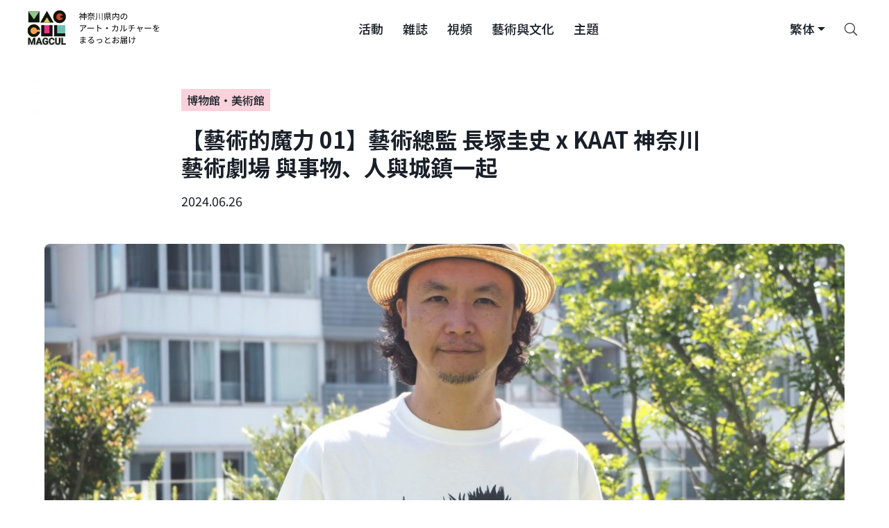

--- FILE ---
content_type: text/html; charset=UTF-8
request_url: https://magcul.net/topics/298591?lang=zh-TW
body_size: 52272
content:
<!DOCTYPE html>
<html lang="zh-TW" class="no-js">
<head>
    <meta charset="UTF-8">
    <meta name="viewport" content="width=device-width, initial-scale=1">
    <meta name="keywords" content="magcul,マグカル,ミュージカル,神奈川県,アート,イベント,kanagawa">

            <meta property="og:type" content="article" />
    
    <!-- Google Tag Manager -->
    <script>(function(w,d,s,l,i){w[l]=w[l]||[];w[l].push({'gtm.start':
                new Date().getTime(),event:'gtm.js'});var f=d.getElementsByTagName(s)[0],
            j=d.createElement(s),dl=l!='dataLayer'?'&l='+l:'';j.async=true;j.src=
            'https://www.googletagmanager.com/gtm.js?id='+i+dl;f.parentNode.insertBefore(j,f);
        })(window,document,'script','dataLayer','GTM-PL5SZQC');</script>
    <!-- End Google Tag Manager -->

        <meta property="og:url" content="https://magcul.net/topics/298591?lang=zh-TW" />
    <meta property="og:site_name" content="マグカル | 神奈川県発、アート・カルチャーメディア「マグカル」。ミュージカル・音楽・演劇・映画など県内のアート情報を発信します。"/>
    <meta property="fb:admins" content="100002452781294">

    <link rel="shortcut icon" type="image/x-icon" href="https://magcul.net/wp-content/themes/magcul2021/images/favicon.ico">

    
    <meta name='robots' content='max-image-preview:large' />
	<style>img:is([sizes="auto" i], [sizes^="auto," i]) { contain-intrinsic-size: 3000px 1500px }</style>
	<link rel="alternate" type="application/rss+xml" title="マグカル &raquo; フィード" href="https://magcul.net/feed" />
<link rel="alternate" type="application/rss+xml" title="マグカル &raquo; コメントフィード" href="https://magcul.net/comments/feed" />
<script type="text/javascript">
/* <![CDATA[ */
window._wpemojiSettings = {"baseUrl":"https:\/\/s.w.org\/images\/core\/emoji\/16.0.1\/72x72\/","ext":".png","svgUrl":"https:\/\/s.w.org\/images\/core\/emoji\/16.0.1\/svg\/","svgExt":".svg","source":{"concatemoji":"https:\/\/magcul.net\/wp-includes\/js\/wp-emoji-release.min.js?ver=6.8.2"}};
/*! This file is auto-generated */
!function(s,n){var o,i,e;function c(e){try{var t={supportTests:e,timestamp:(new Date).valueOf()};sessionStorage.setItem(o,JSON.stringify(t))}catch(e){}}function p(e,t,n){e.clearRect(0,0,e.canvas.width,e.canvas.height),e.fillText(t,0,0);var t=new Uint32Array(e.getImageData(0,0,e.canvas.width,e.canvas.height).data),a=(e.clearRect(0,0,e.canvas.width,e.canvas.height),e.fillText(n,0,0),new Uint32Array(e.getImageData(0,0,e.canvas.width,e.canvas.height).data));return t.every(function(e,t){return e===a[t]})}function u(e,t){e.clearRect(0,0,e.canvas.width,e.canvas.height),e.fillText(t,0,0);for(var n=e.getImageData(16,16,1,1),a=0;a<n.data.length;a++)if(0!==n.data[a])return!1;return!0}function f(e,t,n,a){switch(t){case"flag":return n(e,"\ud83c\udff3\ufe0f\u200d\u26a7\ufe0f","\ud83c\udff3\ufe0f\u200b\u26a7\ufe0f")?!1:!n(e,"\ud83c\udde8\ud83c\uddf6","\ud83c\udde8\u200b\ud83c\uddf6")&&!n(e,"\ud83c\udff4\udb40\udc67\udb40\udc62\udb40\udc65\udb40\udc6e\udb40\udc67\udb40\udc7f","\ud83c\udff4\u200b\udb40\udc67\u200b\udb40\udc62\u200b\udb40\udc65\u200b\udb40\udc6e\u200b\udb40\udc67\u200b\udb40\udc7f");case"emoji":return!a(e,"\ud83e\udedf")}return!1}function g(e,t,n,a){var r="undefined"!=typeof WorkerGlobalScope&&self instanceof WorkerGlobalScope?new OffscreenCanvas(300,150):s.createElement("canvas"),o=r.getContext("2d",{willReadFrequently:!0}),i=(o.textBaseline="top",o.font="600 32px Arial",{});return e.forEach(function(e){i[e]=t(o,e,n,a)}),i}function t(e){var t=s.createElement("script");t.src=e,t.defer=!0,s.head.appendChild(t)}"undefined"!=typeof Promise&&(o="wpEmojiSettingsSupports",i=["flag","emoji"],n.supports={everything:!0,everythingExceptFlag:!0},e=new Promise(function(e){s.addEventListener("DOMContentLoaded",e,{once:!0})}),new Promise(function(t){var n=function(){try{var e=JSON.parse(sessionStorage.getItem(o));if("object"==typeof e&&"number"==typeof e.timestamp&&(new Date).valueOf()<e.timestamp+604800&&"object"==typeof e.supportTests)return e.supportTests}catch(e){}return null}();if(!n){if("undefined"!=typeof Worker&&"undefined"!=typeof OffscreenCanvas&&"undefined"!=typeof URL&&URL.createObjectURL&&"undefined"!=typeof Blob)try{var e="postMessage("+g.toString()+"("+[JSON.stringify(i),f.toString(),p.toString(),u.toString()].join(",")+"));",a=new Blob([e],{type:"text/javascript"}),r=new Worker(URL.createObjectURL(a),{name:"wpTestEmojiSupports"});return void(r.onmessage=function(e){c(n=e.data),r.terminate(),t(n)})}catch(e){}c(n=g(i,f,p,u))}t(n)}).then(function(e){for(var t in e)n.supports[t]=e[t],n.supports.everything=n.supports.everything&&n.supports[t],"flag"!==t&&(n.supports.everythingExceptFlag=n.supports.everythingExceptFlag&&n.supports[t]);n.supports.everythingExceptFlag=n.supports.everythingExceptFlag&&!n.supports.flag,n.DOMReady=!1,n.readyCallback=function(){n.DOMReady=!0}}).then(function(){return e}).then(function(){var e;n.supports.everything||(n.readyCallback(),(e=n.source||{}).concatemoji?t(e.concatemoji):e.wpemoji&&e.twemoji&&(t(e.twemoji),t(e.wpemoji)))}))}((window,document),window._wpemojiSettings);
/* ]]> */
</script>
<link rel="canonical" href="https://magcul.net/topics/298591" />
<link rel='shortlink' href='https://magcul.net/?p=298591' />
    <title>【アートの魔法01】 長塚圭史芸術監督×KAAT神奈川芸術劇場　モノ・人・まちとともに – マグカル</title>
    <meta property="og:title" content="【アートの魔法01】 長塚圭史芸術監督×KAAT神奈川芸術劇場　モノ・人・まちとともに – マグカル"/>
    <meta property="og:description" content="KAAT神奈川芸術劇場（以下、KAAT）は、モノ・人・まち「3つのつくる」をテーマした創造型劇場です。2024年のプレシーズンが4月から始まり、7月には恒例の夏企画「KAATキッズ・プログラム2024」が開催されます。今回は芸術監督を務める ･･･" />
    <meta property="og:image" content="https://magcul.net/images/og.png" />
    <meta name="description" content="KAAT神奈川芸術劇場（以下、KAAT）は、モノ・人・まち「3つのつくる」をテーマした創造型劇場です。2024年のプレシーズンが4月から始まり、7月には恒例の夏企画「KAATキッズ・プログラム2024」が開催されます。今回は芸術監督を務める ･･･">
        <link rel="stylesheet" href="https://magcul.net/wp-content/themes/magcul2021/css/portal.css?1768617953" type="text/css">

    <!-- Lazyload Icons -->
    <link rel="preload" href="https://magcul.net/wp-content/themes/magcul2021/css/icons/fontawesome.min.css" as="style" onload="this.onload=null;this.rel='stylesheet'">
    <noscript><link rel="stylesheet" href="https://magcul.net/wp-content/themes/magcul2021/css/icons/fontawesome.min.css"></noscript>

    <!-- Light Icons -->
    <link rel="preload" href="https://magcul.net/wp-content/themes/magcul2021/css/icons/light.min.css" as="style" onload="this.onload=null;this.rel='stylesheet'">
    <noscript><link rel="stylesheet" href="https://magcul.net/wp-content/themes/magcul2021/css/icons/light.min.css"></noscript>

    <!-- Regular Icons -->
    <link rel="preload" href="https://magcul.net/wp-content/themes/magcul2021/css/icons/regular.min.css" as="style" onload="this.onload=null;this.rel='stylesheet'">
    <noscript><link rel="stylesheet" href="https://magcul.net/wp-content/themes/magcul2021/css/icons/regular.min.css"></noscript>

    <!-- Solid Icons -->
    <link rel="preload" href="https://magcul.net/wp-content/themes/magcul2021/css/icons/solid.min.css" as="style" onload="this.onload=null;this.rel='stylesheet'">
    <noscript><link rel="stylesheet" href="https://magcul.net/wp-content/themes/magcul2021/css/icons/solid.min.css"></noscript>

    <!-- Brand Icons -->
    <link rel="preload" href="https://magcul.net/wp-content/themes/magcul2021/css/icons/brands.min.css" as="style" onload="this.onload=null;this.rel='stylesheet'">
    <noscript><link rel="stylesheet" href="https://magcul.net/wp-content/themes/magcul2021/css/icons/brands.min.css"></noscript>

    <link rel="preload" as="style" href="https://fonts.googleapis.com/css2?family=Noto+Sans+JP:wght@400;500;700&display=swap" onload="this.onload=null;this.rel='stylesheet'">
    <noscript><link rel="stylesheet" href="https://fonts.googleapis.com/css2?family=Noto+Sans+JP:wght@400;500;700&display=swap"></noscript>

    <link rel="preload" as="style" href="https://fonts.googleapis.com/css2?family=Inter:wght@400;500;700&display=swap" onload="this.onload=null;this.rel='stylesheet'">
    <noscript><link rel="stylesheet" href="https://fonts.googleapis.com/css2?family=Inter:wght@400;500;700&display=swap"></noscript>

    <!-- early connections -->
    <link rel="preconnect" href="https://fonts.googleapis.com">
    <link rel="preconnect" href="https://fonts.gstatic.com" crossorigin>

        <!--[if lt IE 9]>
    <script src="/js/lib/html5shiv.js"></script>
    <script src="/js/ie8.js"></script>
    <![endif]-->
</head>
<body>

<!-- Google Tag Manager (noscript) -->
<noscript><iframe src="https://www.googletagmanager.com/ns.html?id=GTM-PL5SZQC"
                  height="0" width="0" style="display:none;visibility:hidden"></iframe></noscript>
<!-- End Google Tag Manager (noscript) -->

<header class="sticky-top" tabindex="0">
    <nav class="navbar navbar--transparent navbar-expand-lg">
        <a class="navbar-brand logo-container order-1" aria-label="神奈川県内のアート・カルチャーをまるっとお届け" href="https://magcul.net/?lang=zh-TW">
            <div class="d-none d-md-block">
                <svg xmlns="http://www.w3.org/2000/svg" width="207" height="60" viewBox="0 0 686 204" fill="none">
    <g id="MAGCUL">
        <g id="logomark">
            <rect width="222" height="203.101" fill="white"/>
            <g id="logomark_2">
                <rect width="188.107" height="169.208" transform="translate(16.9463 16.9465)" fill="white"/>
                <g id="blocks" clip-path="url(#clip0_1305_45)">
                    <g id="M">
                        <path id="Vector" d="M75.6264 20.9612H21.0303V75.5574H75.6264V20.9612Z" fill="#0E150B"/>
                        <path id="Vector_2" d="M46.9958 59.5686C47.6322 60.5148 49.0245 60.5148 49.6609 59.5686L75.6264 20.9612H21.0303L46.9958 59.5686Z" fill="#90C58D"/>
                    </g>
                    <g id="C">
                        <path id="Vector_3" d="M47.9675 147.101C65.0617 147.101 78.9193 133.244 78.9193 116.149C78.9193 99.0551 65.0617 85.1975 47.9675 85.1975C30.8732 85.1975 17.0156 99.0551 17.0156 116.149C17.0156 133.244 30.8732 147.101 47.9675 147.101Z" fill="#F5A052"/>
                        <path id="Subtract" fill-rule="evenodd" clip-rule="evenodd" d="M78.4875 121.407C76.0221 136.035 63.2961 147.177 47.9675 147.177C30.8732 147.177 17.0156 133.32 17.0156 116.226C17.0156 99.1313 30.8732 85.2737 47.9675 85.2737C63.2698 85.2737 75.9785 96.3783 78.4747 110.969H63.7175C61.4727 104.428 55.2687 99.7273 47.9668 99.7273C38.7721 99.7273 31.3184 107.181 31.3184 116.376C31.3184 125.57 38.7721 133.024 47.9668 133.024C55.4077 133.024 61.7085 128.143 63.8413 121.407H78.4875Z" fill="#0E150B"/>
                    </g>
                    <g id="A">
                        <path id="Vector_4" d="M112.078 19.3552L78.8438 76.9196H145.313L112.078 19.3552Z" fill="#0E150B"/>
                        <path id="Vector_5" d="M96.4223 76.6791L96.3331 76.8304H96.5088H127.219H127.395L127.306 76.6791L113.334 52.9678C112.674 51.8477 111.054 51.8477 110.394 52.9678L96.4223 76.6791Z" fill="#DBC75A" stroke="#DBC75A" stroke-width="0.200739"/>
                    </g>
                    <g id="U">
                        <path id="Vector_6" d="M139.06 89.2126H84.4639V143.809H139.06V89.2126Z" fill="#E73385"/>
                        <path id="Subtract_2" fill-rule="evenodd" clip-rule="evenodd" d="M99.0491 89.2126V127.44C99.0491 128.327 99.7681 129.046 100.655 129.046H122.879C123.766 129.046 124.485 128.327 124.485 127.44V89.2126H139.06V143.809H84.4639V89.2126H99.0491Z" fill="#0E150B"/>
                    </g>
                    <g id="G">
                        <path id="Vector_7" d="M174.032 78.8502C191.126 78.8502 204.984 64.9926 204.984 47.8984C204.984 30.8041 191.126 16.9465 174.032 16.9465C156.938 16.9465 143.08 30.8041 143.08 47.8984C143.08 64.9926 156.938 78.8502 174.032 78.8502Z" fill="#CD482F"/>
                        <path id="Union" fill-rule="evenodd" clip-rule="evenodd" d="M174.033 78.8502C191.127 78.8502 204.985 64.9926 204.985 47.8984C204.985 30.8041 191.127 16.9465 174.033 16.9465C156.939 16.9465 143.081 30.8041 143.081 47.8984C143.081 64.9926 156.939 78.8502 174.033 78.8502ZM190.632 42.6409H179.475C178.588 42.6409 177.869 43.3599 177.869 44.2468V51.4734C177.869 52.3603 178.588 53.0793 179.475 53.0793H190.755C188.623 59.8147 182.322 64.6962 174.881 64.6962C165.686 64.6962 158.232 57.2425 158.232 48.0478C158.232 38.8532 165.686 31.3994 174.881 31.3994C182.183 31.3994 188.387 36.1004 190.632 42.6409Z" fill="#0E150B"/>
                    </g>
                    <g id="L">
                        <path id="Vector_8" d="M201.69 89.2126H147.094V143.809H201.69V89.2126Z" fill="#71BEB5"/>
                        <path id="Subtract_3" fill-rule="evenodd" clip-rule="evenodd" d="M161.678 89.2126V127.44C161.678 128.327 162.397 129.046 163.284 129.046H201.69V143.809H147.094V89.2126H161.678Z" fill="#0E150B"/>
                    </g>
                </g>
                <g id="text">
                    <rect id="magcultext" x="18.7578" y="149.538" width="185.531" height="36.5747" fill="#0E150B"/>
                    <g id="subtract">
                        <path d="M69.2385 171.665H77.5336L73.3808 159.103L69.2385 171.665Z" fill="white"/>
                        <path fill-rule="evenodd" clip-rule="evenodd" d="M205.9 148.872H16.0986V186.112H205.9V183.79H183.245V151.216H189.991V178.555H205.9V148.872ZM117.317 166.765V179.674C116.807 180.285 116.02 180.949 114.956 181.665C113.892 182.366 112.52 182.97 110.841 183.477C109.162 183.984 107.131 184.238 104.747 184.238C102.634 184.238 100.708 183.895 98.9686 183.209C97.2297 182.508 95.7307 181.486 94.4715 180.144C93.2273 178.801 92.2679 177.161 91.5933 175.222C90.9187 173.268 90.5814 171.038 90.5814 168.532V166.497C90.5814 163.991 90.9038 161.761 91.5483 159.807C92.2079 157.853 93.1448 156.205 94.359 154.863C95.5733 153.521 97.0199 152.499 98.6988 151.798C100.378 151.097 102.244 150.746 104.298 150.746C107.146 150.746 109.484 151.209 111.313 152.133C113.142 153.043 114.536 154.311 115.496 155.937C116.47 157.548 117.07 159.397 117.295 161.485H110.751C110.586 160.381 110.271 159.419 109.807 158.599C109.342 157.779 108.675 157.137 107.806 156.675C106.951 156.213 105.842 155.982 104.478 155.982C103.353 155.982 102.349 156.213 101.465 156.675C100.595 157.123 99.8605 157.786 99.2609 158.666C98.6613 159.546 98.2041 160.635 97.8893 161.933C97.5745 163.23 97.4171 164.737 97.4171 166.452V168.532C97.4171 170.233 97.582 171.739 97.9118 173.052C98.2416 174.349 98.7288 175.446 99.3734 176.34C100.033 177.22 100.842 177.884 101.802 178.332C102.761 178.779 103.878 179.003 105.152 179.003C106.217 179.003 107.101 178.913 107.806 178.734C108.525 178.555 109.102 178.339 109.537 178.086C109.987 177.817 110.331 177.563 110.571 177.325V171.553H104.41V166.765H117.317ZM28.8805 151.216H20.0886V183.79H26.8118V174.528L26.1406 159.4L34.9967 183.79H39.5837L48.4398 159.4L47.7686 174.528V183.79H54.5143V151.216H45.6999L37.2902 175.132L28.8805 151.216ZM76.5054 151.216L88.7376 183.79H81.5422L79.2716 176.922H67.5048L65.24 183.79H58.067L70.2318 151.216H76.5054ZM148.46 172.985H141.737C141.647 174.297 141.354 175.393 140.86 176.273C140.38 177.153 139.683 177.817 138.768 178.265C137.854 178.712 136.692 178.936 135.283 178.936C134.084 178.936 133.057 178.719 132.203 178.287C131.363 177.839 130.674 177.183 130.134 176.318C129.609 175.438 129.219 174.364 128.965 173.096C128.71 171.814 128.582 170.33 128.582 168.644V166.34C128.582 164.61 128.717 163.103 128.987 161.821C129.272 160.523 129.699 159.449 130.269 158.599C130.838 157.749 131.543 157.115 132.382 156.698C133.222 156.28 134.204 156.071 135.328 156.071C136.827 156.071 138.026 156.31 138.926 156.787C139.84 157.249 140.522 157.943 140.972 158.868C141.422 159.777 141.684 160.889 141.759 162.201H148.505C148.295 159.994 147.665 158.025 146.616 156.295C145.582 154.565 144.12 153.207 142.231 152.223C140.357 151.239 138.056 150.746 135.328 150.746C133.274 150.746 131.416 151.112 129.752 151.843C128.088 152.574 126.656 153.618 125.457 154.975C124.273 156.332 123.358 157.98 122.714 159.919C122.084 161.843 121.769 163.998 121.769 166.385V168.644C121.769 171.031 122.076 173.186 122.691 175.11C123.306 177.034 124.198 178.675 125.367 180.032C126.551 181.389 127.975 182.433 129.639 183.164C131.303 183.88 133.184 184.238 135.283 184.238C137.966 184.238 140.26 183.761 142.164 182.806C144.083 181.852 145.574 180.524 146.638 178.824C147.718 177.124 148.325 175.177 148.46 172.985ZM170.968 151.216H177.691V172.739C177.691 175.244 177.152 177.355 176.072 179.07C175.008 180.785 173.531 182.075 171.643 182.94C169.769 183.805 167.61 184.238 165.167 184.238C162.723 184.238 160.55 183.805 158.646 182.94C156.757 182.075 155.273 180.785 154.194 179.07C153.129 177.355 152.597 175.244 152.597 172.739V151.216H159.343V172.739C159.343 174.2 159.575 175.393 160.04 176.318C160.505 177.243 161.172 177.921 162.041 178.354C162.926 178.786 163.967 179.003 165.167 179.003C166.396 179.003 167.438 178.786 168.292 178.354C169.162 177.921 169.821 177.243 170.271 176.318C170.736 175.393 170.968 174.2 170.968 172.739V151.216Z" fill="white"/>
                    </g>
                    <g id="outline">
                        <mask id="path-15-outside-1_1305_45" maskUnits="userSpaceOnUse" x="19.0889" y="149.747" width="187" height="36" fill="black">
                            <rect fill="white" x="19.0889" y="149.747" width="187" height="36"/>
                            <path d="M23.1694 151.216H28.8808L37.2905 175.133L45.7001 151.216H51.4115L39.584 183.791H34.9969L23.1694 151.216ZM20.0889 151.216H25.7778L26.8121 174.528V183.791H20.0889V151.216ZM48.8032 151.216H54.5146V183.791H47.7688V174.528L48.8032 151.216Z"/>
                            <path d="M74.1446 156.787L65.2403 183.791H58.0673L70.2321 151.216H74.7967L74.1446 156.787ZM81.5424 183.791L72.6156 156.787L71.896 151.216H76.5056L88.7379 183.791H81.5424ZM81.1377 171.665V176.922H63.8461V171.665H81.1377Z"/>
                            <path d="M117.317 166.765V179.674C116.808 180.286 116.021 180.949 114.956 181.665C113.892 182.366 112.52 182.97 110.841 183.477C109.162 183.985 107.131 184.238 104.748 184.238C102.634 184.238 100.708 183.895 98.9689 183.209C97.23 182.508 95.731 181.486 94.4717 180.144C93.2275 178.802 92.2681 177.161 91.5936 175.222C90.919 173.268 90.5817 171.038 90.5817 168.533V166.497C90.5817 163.991 90.904 161.761 91.5486 159.807C92.2082 157.854 93.1451 156.205 94.3593 154.863C95.5735 153.521 97.0201 152.499 98.6991 151.798C100.378 151.097 102.244 150.747 104.298 150.747C107.146 150.747 109.485 151.209 111.314 152.134C113.142 153.043 114.537 154.311 115.496 155.937C116.47 157.548 117.07 159.397 117.295 161.485H110.751C110.587 160.382 110.272 159.42 109.807 158.599C109.342 157.779 108.675 157.138 107.806 156.675C106.951 156.213 105.842 155.982 104.478 155.982C103.354 155.982 102.349 156.213 101.465 156.675C100.595 157.123 99.8608 157.786 99.2612 158.666C98.6616 159.546 98.2044 160.635 97.8896 161.933C97.5748 163.23 97.4174 164.737 97.4174 166.452V168.533C97.4174 170.233 97.5823 171.739 97.9121 173.052C98.2419 174.349 98.7291 175.446 99.3736 176.341C100.033 177.221 100.843 177.884 101.802 178.332C102.761 178.779 103.878 179.003 105.152 179.003C106.217 179.003 107.101 178.913 107.806 178.734C108.525 178.555 109.102 178.339 109.537 178.086C109.987 177.817 110.332 177.564 110.572 177.325V171.553H104.41V166.765H117.317Z"/>
                            <path d="M141.737 172.985H148.46C148.325 175.177 147.718 177.124 146.639 178.824C145.574 180.524 144.083 181.852 142.164 182.806C140.26 183.761 137.967 184.238 135.283 184.238C133.185 184.238 131.303 183.88 129.639 183.164C127.976 182.433 126.551 181.389 125.367 180.032C124.198 178.675 123.306 177.034 122.691 175.11C122.077 173.186 121.769 171.031 121.769 168.645V166.385C121.769 163.999 122.084 161.843 122.714 159.919C123.358 157.98 124.273 156.332 125.457 154.975C126.656 153.618 128.088 152.574 129.752 151.843C131.416 151.112 133.275 150.747 135.328 150.747C138.057 150.747 140.358 151.239 142.231 152.223C144.12 153.208 145.582 154.565 146.616 156.295C147.666 158.025 148.295 159.994 148.505 162.201H141.759C141.684 160.889 141.422 159.778 140.972 158.868C140.523 157.943 139.84 157.249 138.926 156.787C138.027 156.31 136.827 156.071 135.328 156.071C134.204 156.071 133.222 156.28 132.383 156.698C131.543 157.115 130.839 157.749 130.269 158.599C129.699 159.449 129.272 160.523 128.987 161.821C128.718 163.104 128.583 164.61 128.583 166.34V168.645C128.583 170.33 128.71 171.814 128.965 173.097C129.22 174.364 129.609 175.438 130.134 176.318C130.674 177.183 131.363 177.84 132.203 178.287C133.057 178.72 134.084 178.936 135.283 178.936C136.692 178.936 137.854 178.712 138.769 178.265C139.683 177.817 140.38 177.153 140.86 176.274C141.355 175.394 141.647 174.297 141.737 172.985Z"/>
                            <path d="M170.968 151.216H177.692V172.739C177.692 175.244 177.152 177.355 176.073 179.07C175.008 180.785 173.532 182.075 171.643 182.94C169.769 183.806 167.61 184.238 165.167 184.238C162.724 184.238 160.55 183.806 158.646 182.94C156.757 182.075 155.273 180.785 154.194 179.07C153.13 177.355 152.597 175.244 152.597 172.739V151.216H159.343V172.739C159.343 174.2 159.576 175.394 160.04 176.318C160.505 177.243 161.172 177.922 162.041 178.354C162.926 178.787 163.968 179.003 165.167 179.003C166.396 179.003 167.438 178.787 168.292 178.354C169.162 177.922 169.822 177.243 170.271 176.318C170.736 175.394 170.968 174.2 170.968 172.739V151.216Z"/>
                            <path d="M204.292 178.555V183.791H187.81V178.555H204.292ZM189.991 151.216V183.791H183.246V151.216H189.991Z"/>
                        </mask>
                        <path d="M23.1694 151.216H28.8808L37.2905 175.133L45.7001 151.216H51.4115L39.584 183.791H34.9969L23.1694 151.216ZM20.0889 151.216H25.7778L26.8121 174.528V183.791H20.0889V151.216ZM48.8032 151.216H54.5146V183.791H47.7688V174.528L48.8032 151.216Z" stroke="#0E150B" stroke-width="1.83895" mask="url(#path-15-outside-1_1305_45)"/>
                        <path d="M74.1446 156.787L65.2403 183.791H58.0673L70.2321 151.216H74.7967L74.1446 156.787ZM81.5424 183.791L72.6156 156.787L71.896 151.216H76.5056L88.7379 183.791H81.5424ZM81.1377 171.665V176.922H63.8461V171.665H81.1377Z" stroke="#0E150B" stroke-width="1.83895" mask="url(#path-15-outside-1_1305_45)"/>
                        <path d="M117.317 166.765V179.674C116.808 180.286 116.021 180.949 114.956 181.665C113.892 182.366 112.52 182.97 110.841 183.477C109.162 183.985 107.131 184.238 104.748 184.238C102.634 184.238 100.708 183.895 98.9689 183.209C97.23 182.508 95.731 181.486 94.4717 180.144C93.2275 178.802 92.2681 177.161 91.5936 175.222C90.919 173.268 90.5817 171.038 90.5817 168.533V166.497C90.5817 163.991 90.904 161.761 91.5486 159.807C92.2082 157.854 93.1451 156.205 94.3593 154.863C95.5735 153.521 97.0201 152.499 98.6991 151.798C100.378 151.097 102.244 150.747 104.298 150.747C107.146 150.747 109.485 151.209 111.314 152.134C113.142 153.043 114.537 154.311 115.496 155.937C116.47 157.548 117.07 159.397 117.295 161.485H110.751C110.587 160.382 110.272 159.42 109.807 158.599C109.342 157.779 108.675 157.138 107.806 156.675C106.951 156.213 105.842 155.982 104.478 155.982C103.354 155.982 102.349 156.213 101.465 156.675C100.595 157.123 99.8608 157.786 99.2612 158.666C98.6616 159.546 98.2044 160.635 97.8896 161.933C97.5748 163.23 97.4174 164.737 97.4174 166.452V168.533C97.4174 170.233 97.5823 171.739 97.9121 173.052C98.2419 174.349 98.7291 175.446 99.3736 176.341C100.033 177.221 100.843 177.884 101.802 178.332C102.761 178.779 103.878 179.003 105.152 179.003C106.217 179.003 107.101 178.913 107.806 178.734C108.525 178.555 109.102 178.339 109.537 178.086C109.987 177.817 110.332 177.564 110.572 177.325V171.553H104.41V166.765H117.317Z" stroke="#0E150B" stroke-width="1.83895" mask="url(#path-15-outside-1_1305_45)"/>
                        <path d="M141.737 172.985H148.46C148.325 175.177 147.718 177.124 146.639 178.824C145.574 180.524 144.083 181.852 142.164 182.806C140.26 183.761 137.967 184.238 135.283 184.238C133.185 184.238 131.303 183.88 129.639 183.164C127.976 182.433 126.551 181.389 125.367 180.032C124.198 178.675 123.306 177.034 122.691 175.11C122.077 173.186 121.769 171.031 121.769 168.645V166.385C121.769 163.999 122.084 161.843 122.714 159.919C123.358 157.98 124.273 156.332 125.457 154.975C126.656 153.618 128.088 152.574 129.752 151.843C131.416 151.112 133.275 150.747 135.328 150.747C138.057 150.747 140.358 151.239 142.231 152.223C144.12 153.208 145.582 154.565 146.616 156.295C147.666 158.025 148.295 159.994 148.505 162.201H141.759C141.684 160.889 141.422 159.778 140.972 158.868C140.523 157.943 139.84 157.249 138.926 156.787C138.027 156.31 136.827 156.071 135.328 156.071C134.204 156.071 133.222 156.28 132.383 156.698C131.543 157.115 130.839 157.749 130.269 158.599C129.699 159.449 129.272 160.523 128.987 161.821C128.718 163.104 128.583 164.61 128.583 166.34V168.645C128.583 170.33 128.71 171.814 128.965 173.097C129.22 174.364 129.609 175.438 130.134 176.318C130.674 177.183 131.363 177.84 132.203 178.287C133.057 178.72 134.084 178.936 135.283 178.936C136.692 178.936 137.854 178.712 138.769 178.265C139.683 177.817 140.38 177.153 140.86 176.274C141.355 175.394 141.647 174.297 141.737 172.985Z" stroke="#0E150B" stroke-width="1.83895" mask="url(#path-15-outside-1_1305_45)"/>
                        <path d="M170.968 151.216H177.692V172.739C177.692 175.244 177.152 177.355 176.073 179.07C175.008 180.785 173.532 182.075 171.643 182.94C169.769 183.806 167.61 184.238 165.167 184.238C162.724 184.238 160.55 183.806 158.646 182.94C156.757 182.075 155.273 180.785 154.194 179.07C153.13 177.355 152.597 175.244 152.597 172.739V151.216H159.343V172.739C159.343 174.2 159.576 175.394 160.04 176.318C160.505 177.243 161.172 177.922 162.041 178.354C162.926 178.787 163.968 179.003 165.167 179.003C166.396 179.003 167.438 178.787 168.292 178.354C169.162 177.922 169.822 177.243 170.271 176.318C170.736 175.394 170.968 174.2 170.968 172.739V151.216Z" stroke="#0E150B" stroke-width="1.83895" mask="url(#path-15-outside-1_1305_45)"/>
                        <path d="M204.292 178.555V183.791H187.81V178.555H204.292ZM189.991 151.216V183.791H183.246V151.216H189.991Z" stroke="#0E150B" stroke-width="1.83895" mask="url(#path-15-outside-1_1305_45)"/>
                    </g>
                </g>
            </g>
        </g>
        <path id="text_2" d="M286.726 42.2038H304.327V44.856H286.726V42.2038ZM286.646 50.1604H304.769V52.893H286.646V50.1604ZM293.839 27.2952H296.732V64.2653H293.839V27.2952ZM285.199 34.2874H305.734V54.42H302.881V37.02H288.012V54.6209H285.199V34.2874ZM270.21 34.85H282.346V37.6227H270.21V34.85ZM275.716 27.3354H278.649V36.2163H275.716V27.3354ZM278.97 43.9719C280.055 44.7756 283.752 48.1914 284.637 49.0754L282.868 51.5267C281.703 50.0399 278.528 46.7447 277.243 45.499L278.97 43.9719ZM281.261 34.85H281.904L282.426 34.7294L284.114 35.8144C281.341 43.1281 275.635 49.8791 270.291 53.6163C270.009 52.8528 269.246 51.4463 268.723 50.9239C273.746 47.669 279.011 41.5608 281.261 35.4929V34.85ZM275.716 46.9456L278.649 43.329V64.2251H275.716V46.9456ZM310.797 32.5594H345.718V35.292H310.797V32.5594ZM313.811 48.9549H342.744V51.6071H313.811V48.9549ZM319.879 41.6412H336.716V44.2934H319.879V41.6412ZM333.501 33.7248C336.234 38.3461 341.739 42.686 347.124 44.6953C346.441 45.2579 345.517 46.383 345.034 47.1466C339.61 44.7756 334.104 39.9535 331.01 34.649L333.501 33.7248ZM326.75 50.4015H329.764V61.0907C329.764 62.6981 329.403 63.4616 328.157 63.8635C326.911 64.2653 324.942 64.3055 321.968 64.3055C321.767 63.5018 321.285 62.4168 320.843 61.6533C323.174 61.7337 325.344 61.7337 325.947 61.6935C326.549 61.6935 326.75 61.5328 326.75 61.0505V50.4015ZM318.432 53.8574L321.325 54.7013C319.316 57.9161 316.142 61.0505 313.288 63.1402C312.726 62.6177 311.56 61.6131 310.877 61.2113C313.73 59.3628 316.664 56.6302 318.432 53.8574ZM334.385 55.2639L336.797 53.8173C339.61 56.148 343.106 59.403 344.793 61.5729L342.222 63.1803C340.614 61.0505 337.198 57.6348 334.385 55.2639ZM325.424 27.2952L328.719 27.7372C326.308 35.1714 320.924 42.8066 311.239 47.5082C310.797 46.7447 309.833 45.6999 309.149 45.2177C318.553 40.9983 323.656 33.8052 325.424 27.2952ZM354.759 29.5054H357.813V43.2084C357.813 50.8838 357.251 58.5993 351.986 64.5868C351.424 63.9439 350.218 62.9794 349.455 62.4972C354.197 57.0722 354.759 50.1202 354.759 43.1682V29.5054ZM367.538 31.153H370.552V60.7291H367.538V31.153ZM381.04 29.3848H384.175V64.2251H381.04V29.3848ZM402.82 36.4172V39.632H418.975V36.4172H402.82ZM402.82 41.7618V45.0168H418.975V41.7618H402.82ZM402.82 31.0726V34.2472H418.975V31.0726H402.82ZM399.967 28.8624H421.948V47.2269H399.967V28.8624ZM414.554 56.1078L417.046 54.5004C420.261 56.6704 424.48 59.845 426.65 61.9346L423.998 63.8233C421.989 61.7739 417.85 58.4385 414.554 56.1078ZM407.04 51.366H410.214V64.2653H407.04V51.366ZM394.663 50.2408H426.61V52.9332H394.663V50.2408ZM392.855 30.9118H395.868V54.0584H392.855V30.9118ZM399.565 54.5808L402.7 55.7461C400.208 58.6796 396.31 61.8141 392.935 63.7831C392.332 63.1803 391.247 62.2561 390.524 61.7739C393.859 59.9655 397.677 57.0722 399.565 54.5808ZM446.863 43.6103L449.113 42.0029C453.212 45.5392 458.436 50.5623 461.008 53.6967L458.517 55.6256C456.106 52.451 450.962 47.3073 446.863 43.6103ZM447.305 27.2952H450.399V35.1714C450.399 41.601 449.234 50.0801 438.866 56.148C438.464 55.505 437.42 54.42 436.736 53.8976C446.783 48.4727 447.305 40.717 447.305 35.1714V27.2952ZM432.678 34.1668H463.419V37.1405H435.692V64.3457H432.678V34.1668ZM462.053 34.1668H465.027V60.287C465.027 62.2561 464.544 63.2205 463.178 63.7429C461.772 64.2251 459.28 64.2653 455.664 64.2653C455.543 63.4214 455.061 62.015 454.659 61.1711C457.512 61.2916 460.245 61.2916 461.048 61.2515C461.812 61.2113 462.053 60.9702 462.053 60.287V34.1668ZM491.549 33.6444C491.026 37.8237 490.223 42.5253 488.977 46.8251C486.526 55.063 483.311 59.3226 479.614 59.3226C475.997 59.3226 472.421 55.2237 472.421 48.553C472.421 39.8329 480.176 32.2379 490.022 32.2379C499.425 32.2379 505.413 38.8685 505.413 47.026C505.413 55.4246 499.867 61.0505 490.303 62.2963L488.454 59.3226C489.74 59.202 490.946 59.0413 491.91 58.8404C497.054 57.675 502.117 53.8173 502.117 46.8653C502.117 40.4357 497.657 35.1313 489.941 35.1313C481.101 35.1313 475.595 42.4047 475.595 48.3119C475.595 53.3752 477.886 55.6256 479.694 55.6256C481.583 55.6256 483.753 52.893 485.802 46.1017C486.968 42.2842 487.812 37.7433 488.213 33.5641L491.549 33.6444ZM305.412 91.9257C305.091 92.2874 304.608 92.8902 304.327 93.3322C302.72 96.0648 298.902 101.249 294.321 104.423L291.629 102.293C295.366 100.164 299.143 95.8237 300.429 93.3322C297.616 93.3322 279.453 93.3322 277.524 93.3322C276.037 93.3322 274.55 93.4126 272.983 93.5331V89.9165C274.389 90.1174 276.037 90.2781 277.524 90.2781C279.453 90.2781 298.219 90.2781 300.63 90.2781C301.394 90.2781 302.84 90.1576 303.403 89.9968L305.412 91.9257ZM289.338 97.1899C289.338 108.08 288.374 115.434 278.127 120.578L275.193 118.166C276.278 117.805 277.685 117.122 278.81 116.358C284.998 112.541 285.882 106.834 285.882 100.123C285.882 99.159 285.882 98.2749 285.722 97.1899H289.338ZM309.85 101.65C311.096 101.771 313.185 101.892 315.476 101.892C318.409 101.892 334.523 101.892 337.497 101.892C339.506 101.892 340.913 101.731 341.837 101.65V105.589C340.993 105.548 339.305 105.428 337.537 105.428C334.483 105.428 318.449 105.428 315.476 105.428C313.265 105.428 311.136 105.508 309.85 105.589V101.65ZM359.478 115.514C359.478 113.264 359.478 95.5022 359.478 92.1668C359.478 91.0015 359.398 89.2333 359.197 87.9474H363.135C362.974 89.1931 362.854 90.9211 362.854 92.1668C362.854 98.3955 362.894 113.626 362.894 115.514C362.894 116.8 362.974 118.97 363.135 120.296H359.237C359.438 119.01 359.478 117.001 359.478 115.514ZM362.13 98.516C367.435 100.043 375.552 103.137 380.013 105.307L378.606 108.723C374.025 106.272 366.511 103.419 362.13 102.052V98.516ZM406.253 99.5207C408.584 99.5207 410.513 101.45 410.513 103.78C410.513 106.151 408.584 108.08 406.253 108.08C403.882 108.08 401.954 106.151 401.954 103.78C401.954 101.45 403.882 99.5207 406.253 99.5207ZM446.72 87.4652C446.639 88.3894 446.559 89.7557 446.519 90.7202C445.996 107.116 441.576 114.63 433.66 120.136L430.726 117.765C432.012 117.081 433.619 115.956 434.825 114.831C439.848 110.29 443.143 103.499 443.224 90.8005C443.224 89.8763 443.143 88.3894 442.982 87.4652H446.72ZM460.704 95.8237C460.583 96.5068 460.503 97.2301 460.463 97.7525C460.342 101.65 459.82 113.304 458.012 117.162C457.208 118.89 455.922 119.613 453.712 119.613C451.703 119.613 449.372 119.493 447.282 119.332L446.88 115.996C449.05 116.278 451.14 116.479 452.868 116.479C453.993 116.479 454.757 116.117 455.199 115.153C456.726 112.058 457.248 102.173 457.248 97.8731H436.071C434.463 97.8731 432.856 97.9133 431.409 98.0338V94.6583C432.816 94.7788 434.463 94.8592 436.03 94.8592H455.882C456.967 94.8592 457.73 94.7788 458.413 94.6583L460.704 95.8237ZM487.547 118.207C487.708 117.604 487.829 116.76 487.829 115.956C487.829 114.108 487.829 94.4172 487.829 91.8855C487.829 90.3585 487.628 89.2333 487.628 88.9118H491.325C491.285 89.2333 491.124 90.3987 491.124 91.9257C491.124 94.4172 491.124 113.867 491.124 115.072C494.861 113.384 499.804 109.728 502.858 105.187L504.787 107.959C501.291 112.661 495.745 116.76 491.084 119.091C490.401 119.412 489.999 119.774 489.677 119.975L487.547 118.207ZM469.143 118.046C472.559 115.635 474.929 112.058 476.135 108.16C477.341 104.463 477.341 96.4666 477.341 91.9659C477.341 90.8005 477.26 89.9165 477.059 89.0726H480.756C480.716 89.5146 480.555 90.7604 480.555 91.9257C480.555 96.3862 480.435 105.026 479.35 109.044C478.144 113.344 475.572 117.242 472.197 120.055L469.143 118.046ZM513.386 91.122C516.4 91.2828 522.508 91.122 526.889 90.5192C530.545 90.037 535.247 89.0726 537.216 88.1885L539.346 91.0015C538.462 91.2426 537.698 91.4435 537.096 91.6042C534.765 92.1668 531.028 92.8902 527.813 93.3322C523.312 93.935 517.767 94.0555 514.19 94.1359L513.386 91.122ZM515.637 118.528C522.468 115.313 525.884 110.29 525.884 102.012C525.884 102.012 525.884 98.3955 525.884 92.8902L529.099 92.4481C529.099 95.5825 529.099 101.932 529.099 101.932C529.099 110.491 526.286 116.398 518.771 120.698L515.637 118.528ZM510.252 100.686C511.136 100.766 512.543 100.887 513.788 100.887C516.36 100.887 537.738 100.887 540.23 100.887C541.074 100.887 542.561 100.807 543.405 100.726V104.021C542.52 103.941 541.275 103.901 540.27 103.901C537.859 103.901 516.32 103.901 513.828 103.901C512.543 103.901 511.216 103.941 510.252 104.021V100.686ZM561.979 94.4574C562.06 95.1807 562.301 96.0246 562.542 97.0694C563.466 100.405 567.846 116.318 568.69 119.051C568.931 119.814 569.293 121.06 569.574 121.783L566.118 122.707C566.038 121.783 565.837 120.738 565.556 119.774C564.712 116.881 560.412 100.686 559.488 97.7123C559.207 96.7479 558.885 95.9442 558.523 95.3012L561.979 94.4574ZM581.268 100.003C579.58 103.378 575.441 109.044 572.669 111.737L569.856 110.29C572.347 108.16 575.401 104.423 576.767 102.052C574.999 102.374 556.193 106.151 553.34 106.754L552.536 103.7C553.661 103.579 554.666 103.459 555.871 103.218C557.881 102.896 575.401 99.601 577.692 99.0786C578.214 98.9581 578.817 98.7572 579.219 98.5562L581.268 100.003ZM590.752 101.65C591.998 101.771 594.087 101.892 596.378 101.892C599.311 101.892 615.425 101.892 618.399 101.892C620.408 101.892 621.815 101.731 622.739 101.65V105.589C621.895 105.548 620.207 105.428 618.439 105.428C615.385 105.428 599.351 105.428 596.378 105.428C594.168 105.428 592.038 105.508 590.752 105.589V101.65ZM645.363 87.3044C645.001 88.8717 644.559 91.0818 643.515 93.7742C642.51 96.2255 641.023 98.9179 639.416 101.008C640.983 100.083 643.273 99.5207 645.042 99.5207C648.136 99.5207 650.547 101.369 650.547 104.624C650.547 106.714 650.627 111.335 650.667 113.826H647.573C647.734 111.697 647.774 107.558 647.734 105.468C647.694 103.137 646.086 102.052 643.997 102.052C641.425 102.052 638.893 103.338 637.045 104.986C635.879 106.111 634.754 107.558 633.428 109.205L630.655 107.156C636.442 101.61 639.134 96.9488 640.501 93.5331C641.385 91.3229 641.947 88.9118 642.068 87.0232L645.363 87.3044ZM631.58 91.6444C633.75 91.9257 636.522 92.0463 638.371 92.0463C643.796 92.0463 650.748 91.7248 656.414 90.7202V93.6939C650.788 94.5377 643.314 94.8994 638.21 94.8994C636.482 94.8994 633.83 94.819 631.58 94.6583V91.6444ZM662.281 101.329C661.276 101.65 659.83 102.213 658.745 102.615C655.892 103.74 652.074 105.267 648.176 107.276C644.198 109.366 641.385 111.536 641.385 114.309C641.385 117.443 644.479 117.925 648.618 117.925C651.752 117.925 656.092 117.564 659.629 116.921L659.508 120.176C656.454 120.537 651.994 120.859 648.498 120.859C642.791 120.859 638.17 119.613 638.17 114.751C638.17 109.848 643.153 106.834 647.935 104.383C651.752 102.414 655.007 101.168 657.66 99.9225C658.865 99.3599 659.87 98.9179 660.995 98.3553L662.281 101.329ZM290.986 145.184C290.905 145.867 290.825 146.671 290.785 147.876C290.704 149.484 290.704 154.868 290.704 158.244C290.704 163.548 291.307 170.581 291.307 173.273C291.307 176.086 289.459 178.939 284.235 178.939C278.448 178.939 275.273 176.89 275.273 172.992C275.273 169.335 278.77 166.884 284.556 166.884C293.035 166.884 299.666 171.465 302.76 173.996L300.911 176.85C297.295 173.514 291.347 169.496 284.195 169.496C280.337 169.496 278.287 170.983 278.287 172.831C278.287 174.72 279.855 176.086 283.833 176.086C286.164 176.086 288.133 175.403 288.133 172.59C288.133 169.496 287.731 161.78 287.731 158.244C287.731 154.627 287.731 150.408 287.731 147.595C287.731 146.912 287.691 145.706 287.57 145.184H290.986ZM275.635 149.524C278.207 150.006 283.23 150.408 285.882 150.408C290.986 150.408 296.371 150.046 301.595 149.202V152.136C297.054 152.658 291.307 153.181 285.922 153.181C283.15 153.181 278.207 152.819 275.675 152.498L275.635 149.524ZM275.434 158.083C278.287 158.525 282.868 158.807 285.521 158.807C291.347 158.807 296.692 158.405 301.916 157.641V160.655C296.451 161.338 291.548 161.62 285.521 161.62C282.748 161.62 278.328 161.419 275.474 161.097L275.434 158.083ZM317.749 147.474C318.633 147.555 319.758 147.595 320.562 147.595C322.692 147.595 332.216 147.314 334.345 147.113C335.551 146.992 336.113 146.912 336.555 146.751L338.404 149.122C337.681 149.604 336.877 150.127 336.113 150.729C334.144 152.256 328.679 156.958 325.545 159.53C327.393 158.927 329.322 158.726 331.131 158.726C337.801 158.726 342.583 162.705 342.583 168.129C342.583 174.599 337.239 178.819 328.719 178.819C323.254 178.819 319.919 176.448 319.919 173.072C319.919 170.34 322.41 167.848 326.107 167.848C331.452 167.848 334.144 171.626 334.426 175.684L331.532 176.166C331.291 172.751 329.322 170.299 326.107 170.299C324.259 170.299 322.852 171.425 322.852 172.831C322.852 174.8 325.063 175.966 328.237 175.966C335.069 175.966 339.368 173.153 339.368 168.129C339.368 164.151 335.591 161.218 330.327 161.218C323.656 161.218 320.039 164.031 314.976 169.214L312.645 166.884C315.981 164.151 321.165 159.811 323.455 157.842C325.706 155.994 330.769 151.774 332.778 149.966C330.648 150.086 322.611 150.408 320.522 150.528C319.597 150.609 318.713 150.649 317.829 150.77L317.749 147.474ZM354.799 161.017C355.965 160.816 357.291 160.454 358.537 160.052C361.39 159.168 368.02 156.757 372.722 156.757C378.428 156.757 382.567 160.173 382.567 165.638C382.567 173.394 375.093 177.332 364.283 177.975L362.957 174.881C371.677 174.639 379.312 172.148 379.312 165.598C379.312 162.182 376.62 159.65 372.481 159.65C367.538 159.65 358.738 163.307 356.166 164.352L354.799 161.017ZM421.225 153.1C420.341 153.623 419.336 154.185 418.131 154.788C415.438 156.195 409.853 158.847 405.915 161.419C402.177 163.87 399.927 166.522 399.927 169.536C399.927 172.871 403.142 174.961 409.491 174.961C413.831 174.961 419.216 174.398 422.35 173.595L422.31 177.211C419.296 177.734 414.635 178.176 409.612 178.176C402.057 178.176 396.592 175.925 396.592 169.898C396.592 165.558 399.525 162.142 404.267 159.008C408.366 156.275 413.992 153.583 416.604 152.096C417.769 151.413 418.653 150.89 419.497 150.207L421.225 153.1ZM400.892 145.787C402.74 150.93 405.232 155.953 407.08 159.208L404.347 160.856C402.298 157.561 399.887 152.136 397.717 147.153L400.892 145.787ZM445.216 144.983C445.095 145.706 445.015 146.791 444.974 147.756C444.854 150.127 444.653 156.275 444.653 160.454C444.653 164.633 444.854 170.902 444.854 173.434C444.854 177.131 443.488 178.336 441.277 178.336C438.143 178.336 432.919 175.282 432.919 171.666C432.919 168.129 437.701 164.392 442.684 162.504C446.26 161.097 450.279 160.374 453.453 160.374C459.361 160.374 463.58 163.548 463.58 168.371C463.58 173.233 460.526 176.327 454.98 177.613C453.212 178.015 451.404 178.095 449.998 178.176L448.872 174.961C450.399 174.961 452.087 175.001 453.614 174.68C457.11 173.996 460.325 172.108 460.325 168.371C460.325 164.955 457.231 163.147 453.453 163.147C449.837 163.147 446.542 163.91 443.126 165.276C439.188 166.803 436.094 169.496 436.094 171.545C436.094 173.354 438.906 174.961 440.474 174.961C441.398 174.961 441.92 174.318 441.92 172.992C441.92 170.661 441.719 165.075 441.719 160.615C441.719 155.994 441.88 149.443 441.88 147.796C441.88 147.032 441.8 145.626 441.679 144.983H445.216ZM457.713 149.443C460.566 150.93 464.946 153.663 466.875 155.27L465.268 157.842C463.299 155.994 458.798 153.221 456.226 151.855L457.713 149.443ZM433.602 152.176C435.812 152.457 437.259 152.498 438.706 152.498C442.684 152.498 449.073 151.654 453.052 150.448L453.132 153.583C448.993 154.587 442.403 155.471 438.786 155.471C436.536 155.471 435.009 155.391 433.682 155.27L433.602 152.176ZM474.591 145.304H477.605V157.079C477.605 163.87 477.042 173.715 472.863 180.265C472.3 179.783 470.974 179.02 470.211 178.698C474.269 172.429 474.591 163.468 474.591 157.079V145.304ZM476.399 145.304H504.368V156.034H476.399V153.261H501.354V148.077H476.399V145.304ZM481.543 168.491H503.443V170.983H481.543V168.491ZM481.543 176.086H503.443V178.819H481.543V176.086ZM490.825 156.395H493.719V177.533H490.825V156.395ZM480.176 160.977H504.85V180.265H501.876V163.669H482.989V180.265H480.176V160.977ZM539.69 145.746C539.57 146.389 539.53 147.193 539.53 148.117C539.489 149.604 539.65 156.395 539.65 158.646C539.65 167.848 539.65 174.439 531.131 179.421L528.197 177.171C529.443 176.649 531.091 175.644 532.095 174.639C536.395 170.902 536.596 166.321 536.596 158.606C536.596 156.034 536.435 149.805 536.315 148.117C536.234 147.233 536.074 146.349 535.913 145.746H539.69ZM524.983 154.065C526.751 154.346 529.282 154.507 531.493 154.507C536.435 154.507 542.142 154.185 546.16 153.261V156.516C542.262 157.159 536.636 157.521 531.533 157.521C529.564 157.521 526.751 157.4 524.983 157.239V154.065ZM519.357 146.349C519.116 147.073 518.834 148.198 518.674 148.961C517.388 154.788 515.981 163.589 517.548 170.179C518.071 168.451 518.955 166 519.678 164.031L521.406 165.075C520.442 167.848 519.236 171.947 518.794 173.956C518.674 174.519 518.593 175.282 518.633 175.765C518.633 176.166 518.714 176.689 518.754 177.131L515.981 177.452C515.177 174.961 513.892 169.737 513.892 164.714C513.892 158.164 514.936 152.015 515.419 148.64C515.539 147.756 515.579 146.671 515.619 145.947L519.357 146.349Z" fill="black"/>
    </g>
    <defs>
        <clipPath id="clip0_1305_45">
            <rect width="187.968" height="130.231" fill="white" transform="translate(17.0156 16.9465)"/>
        </clipPath>
    </defs>
</svg>            </div>
            <div class="d-block d-md-none">
                <svg xmlns="http://www.w3.org/2000/svg" width="70" height="60" viewBox="0 0 220 204" fill="none">
    <g id="MAGCUL">
        <g id="logomark">
            <rect width="222" height="203.101" fill="white"/>
            <g id="logomark_2">
                <rect width="188.107" height="169.208" transform="translate(16.9463 16.9465)" fill="white"/>
                <g id="blocks" clip-path="url(#clip0_1305_45)">
                    <g id="M">
                        <path id="Vector" d="M75.6264 20.9612H21.0303V75.5574H75.6264V20.9612Z" fill="#0E150B"/>
                        <path id="Vector_2" d="M46.9958 59.5686C47.6322 60.5148 49.0245 60.5148 49.6609 59.5686L75.6264 20.9612H21.0303L46.9958 59.5686Z" fill="#90C58D"/>
                    </g>
                    <g id="C">
                        <path id="Vector_3" d="M47.9675 147.101C65.0617 147.101 78.9193 133.244 78.9193 116.149C78.9193 99.0551 65.0617 85.1975 47.9675 85.1975C30.8732 85.1975 17.0156 99.0551 17.0156 116.149C17.0156 133.244 30.8732 147.101 47.9675 147.101Z" fill="#F5A052"/>
                        <path id="Subtract" fill-rule="evenodd" clip-rule="evenodd" d="M78.4875 121.407C76.0221 136.035 63.2961 147.177 47.9675 147.177C30.8732 147.177 17.0156 133.32 17.0156 116.226C17.0156 99.1313 30.8732 85.2737 47.9675 85.2737C63.2698 85.2737 75.9785 96.3783 78.4747 110.969H63.7175C61.4727 104.428 55.2687 99.7273 47.9668 99.7273C38.7721 99.7273 31.3184 107.181 31.3184 116.376C31.3184 125.57 38.7721 133.024 47.9668 133.024C55.4077 133.024 61.7085 128.143 63.8413 121.407H78.4875Z" fill="#0E150B"/>
                    </g>
                    <g id="A">
                        <path id="Vector_4" d="M112.078 19.3552L78.8438 76.9196H145.313L112.078 19.3552Z" fill="#0E150B"/>
                        <path id="Vector_5" d="M96.4223 76.6791L96.3331 76.8304H96.5088H127.219H127.395L127.306 76.6791L113.334 52.9678C112.674 51.8477 111.054 51.8477 110.394 52.9678L96.4223 76.6791Z" fill="#DBC75A" stroke="#DBC75A" stroke-width="0.200739"/>
                    </g>
                    <g id="U">
                        <path id="Vector_6" d="M139.06 89.2126H84.4639V143.809H139.06V89.2126Z" fill="#E73385"/>
                        <path id="Subtract_2" fill-rule="evenodd" clip-rule="evenodd" d="M99.0491 89.2126V127.44C99.0491 128.327 99.7681 129.046 100.655 129.046H122.879C123.766 129.046 124.485 128.327 124.485 127.44V89.2126H139.06V143.809H84.4639V89.2126H99.0491Z" fill="#0E150B"/>
                    </g>
                    <g id="G">
                        <path id="Vector_7" d="M174.032 78.8502C191.126 78.8502 204.984 64.9926 204.984 47.8984C204.984 30.8041 191.126 16.9465 174.032 16.9465C156.938 16.9465 143.08 30.8041 143.08 47.8984C143.08 64.9926 156.938 78.8502 174.032 78.8502Z" fill="#CD482F"/>
                        <path id="Union" fill-rule="evenodd" clip-rule="evenodd" d="M174.033 78.8502C191.127 78.8502 204.985 64.9926 204.985 47.8984C204.985 30.8041 191.127 16.9465 174.033 16.9465C156.939 16.9465 143.081 30.8041 143.081 47.8984C143.081 64.9926 156.939 78.8502 174.033 78.8502ZM190.632 42.6409H179.475C178.588 42.6409 177.869 43.3599 177.869 44.2468V51.4734C177.869 52.3603 178.588 53.0793 179.475 53.0793H190.755C188.623 59.8147 182.322 64.6962 174.881 64.6962C165.686 64.6962 158.232 57.2425 158.232 48.0478C158.232 38.8532 165.686 31.3994 174.881 31.3994C182.183 31.3994 188.387 36.1004 190.632 42.6409Z" fill="#0E150B"/>
                    </g>
                    <g id="L">
                        <path id="Vector_8" d="M201.69 89.2126H147.094V143.809H201.69V89.2126Z" fill="#71BEB5"/>
                        <path id="Subtract_3" fill-rule="evenodd" clip-rule="evenodd" d="M161.678 89.2126V127.44C161.678 128.327 162.397 129.046 163.284 129.046H201.69V143.809H147.094V89.2126H161.678Z" fill="#0E150B"/>
                    </g>
                </g>
                <g id="text">
                    <rect id="magcultext" x="18.7578" y="149.538" width="185.531" height="36.5747" fill="#0E150B"/>
                    <g id="subtract">
                        <path d="M69.2385 171.665H77.5336L73.3808 159.103L69.2385 171.665Z" fill="white"/>
                        <path fill-rule="evenodd" clip-rule="evenodd" d="M205.9 148.872H16.0986V186.112H205.9V183.79H183.245V151.216H189.991V178.555H205.9V148.872ZM117.317 166.765V179.674C116.807 180.285 116.02 180.949 114.956 181.665C113.892 182.366 112.52 182.97 110.841 183.477C109.162 183.984 107.131 184.238 104.747 184.238C102.634 184.238 100.708 183.895 98.9686 183.209C97.2297 182.508 95.7307 181.486 94.4715 180.144C93.2273 178.801 92.2679 177.161 91.5933 175.222C90.9187 173.268 90.5814 171.038 90.5814 168.532V166.497C90.5814 163.991 90.9038 161.761 91.5483 159.807C92.2079 157.853 93.1448 156.205 94.359 154.863C95.5733 153.521 97.0199 152.499 98.6988 151.798C100.378 151.097 102.244 150.746 104.298 150.746C107.146 150.746 109.484 151.209 111.313 152.133C113.142 153.043 114.536 154.311 115.496 155.937C116.47 157.548 117.07 159.397 117.295 161.485H110.751C110.586 160.381 110.271 159.419 109.807 158.599C109.342 157.779 108.675 157.137 107.806 156.675C106.951 156.213 105.842 155.982 104.478 155.982C103.353 155.982 102.349 156.213 101.465 156.675C100.595 157.123 99.8605 157.786 99.2609 158.666C98.6613 159.546 98.2041 160.635 97.8893 161.933C97.5745 163.23 97.4171 164.737 97.4171 166.452V168.532C97.4171 170.233 97.582 171.739 97.9118 173.052C98.2416 174.349 98.7288 175.446 99.3734 176.34C100.033 177.22 100.842 177.884 101.802 178.332C102.761 178.779 103.878 179.003 105.152 179.003C106.217 179.003 107.101 178.913 107.806 178.734C108.525 178.555 109.102 178.339 109.537 178.086C109.987 177.817 110.331 177.563 110.571 177.325V171.553H104.41V166.765H117.317ZM28.8805 151.216H20.0886V183.79H26.8118V174.528L26.1406 159.4L34.9967 183.79H39.5837L48.4398 159.4L47.7686 174.528V183.79H54.5143V151.216H45.6999L37.2902 175.132L28.8805 151.216ZM76.5054 151.216L88.7376 183.79H81.5422L79.2716 176.922H67.5048L65.24 183.79H58.067L70.2318 151.216H76.5054ZM148.46 172.985H141.737C141.647 174.297 141.354 175.393 140.86 176.273C140.38 177.153 139.683 177.817 138.768 178.265C137.854 178.712 136.692 178.936 135.283 178.936C134.084 178.936 133.057 178.719 132.203 178.287C131.363 177.839 130.674 177.183 130.134 176.318C129.609 175.438 129.219 174.364 128.965 173.096C128.71 171.814 128.582 170.33 128.582 168.644V166.34C128.582 164.61 128.717 163.103 128.987 161.821C129.272 160.523 129.699 159.449 130.269 158.599C130.838 157.749 131.543 157.115 132.382 156.698C133.222 156.28 134.204 156.071 135.328 156.071C136.827 156.071 138.026 156.31 138.926 156.787C139.84 157.249 140.522 157.943 140.972 158.868C141.422 159.777 141.684 160.889 141.759 162.201H148.505C148.295 159.994 147.665 158.025 146.616 156.295C145.582 154.565 144.12 153.207 142.231 152.223C140.357 151.239 138.056 150.746 135.328 150.746C133.274 150.746 131.416 151.112 129.752 151.843C128.088 152.574 126.656 153.618 125.457 154.975C124.273 156.332 123.358 157.98 122.714 159.919C122.084 161.843 121.769 163.998 121.769 166.385V168.644C121.769 171.031 122.076 173.186 122.691 175.11C123.306 177.034 124.198 178.675 125.367 180.032C126.551 181.389 127.975 182.433 129.639 183.164C131.303 183.88 133.184 184.238 135.283 184.238C137.966 184.238 140.26 183.761 142.164 182.806C144.083 181.852 145.574 180.524 146.638 178.824C147.718 177.124 148.325 175.177 148.46 172.985ZM170.968 151.216H177.691V172.739C177.691 175.244 177.152 177.355 176.072 179.07C175.008 180.785 173.531 182.075 171.643 182.94C169.769 183.805 167.61 184.238 165.167 184.238C162.723 184.238 160.55 183.805 158.646 182.94C156.757 182.075 155.273 180.785 154.194 179.07C153.129 177.355 152.597 175.244 152.597 172.739V151.216H159.343V172.739C159.343 174.2 159.575 175.393 160.04 176.318C160.505 177.243 161.172 177.921 162.041 178.354C162.926 178.786 163.967 179.003 165.167 179.003C166.396 179.003 167.438 178.786 168.292 178.354C169.162 177.921 169.821 177.243 170.271 176.318C170.736 175.393 170.968 174.2 170.968 172.739V151.216Z" fill="white"/>
                    </g>
                    <g id="outline">
                        <mask id="path-15-outside-1_1305_45" maskUnits="userSpaceOnUse" x="19.0889" y="149.747" width="187" height="36" fill="black">
                            <rect fill="white" x="19.0889" y="149.747" width="187" height="36"/>
                            <path d="M23.1694 151.216H28.8808L37.2905 175.133L45.7001 151.216H51.4115L39.584 183.791H34.9969L23.1694 151.216ZM20.0889 151.216H25.7778L26.8121 174.528V183.791H20.0889V151.216ZM48.8032 151.216H54.5146V183.791H47.7688V174.528L48.8032 151.216Z"/>
                            <path d="M74.1446 156.787L65.2403 183.791H58.0673L70.2321 151.216H74.7967L74.1446 156.787ZM81.5424 183.791L72.6156 156.787L71.896 151.216H76.5056L88.7379 183.791H81.5424ZM81.1377 171.665V176.922H63.8461V171.665H81.1377Z"/>
                            <path d="M117.317 166.765V179.674C116.808 180.286 116.021 180.949 114.956 181.665C113.892 182.366 112.52 182.97 110.841 183.477C109.162 183.985 107.131 184.238 104.748 184.238C102.634 184.238 100.708 183.895 98.9689 183.209C97.23 182.508 95.731 181.486 94.4717 180.144C93.2275 178.802 92.2681 177.161 91.5936 175.222C90.919 173.268 90.5817 171.038 90.5817 168.533V166.497C90.5817 163.991 90.904 161.761 91.5486 159.807C92.2082 157.854 93.1451 156.205 94.3593 154.863C95.5735 153.521 97.0201 152.499 98.6991 151.798C100.378 151.097 102.244 150.747 104.298 150.747C107.146 150.747 109.485 151.209 111.314 152.134C113.142 153.043 114.537 154.311 115.496 155.937C116.47 157.548 117.07 159.397 117.295 161.485H110.751C110.587 160.382 110.272 159.42 109.807 158.599C109.342 157.779 108.675 157.138 107.806 156.675C106.951 156.213 105.842 155.982 104.478 155.982C103.354 155.982 102.349 156.213 101.465 156.675C100.595 157.123 99.8608 157.786 99.2612 158.666C98.6616 159.546 98.2044 160.635 97.8896 161.933C97.5748 163.23 97.4174 164.737 97.4174 166.452V168.533C97.4174 170.233 97.5823 171.739 97.9121 173.052C98.2419 174.349 98.7291 175.446 99.3736 176.341C100.033 177.221 100.843 177.884 101.802 178.332C102.761 178.779 103.878 179.003 105.152 179.003C106.217 179.003 107.101 178.913 107.806 178.734C108.525 178.555 109.102 178.339 109.537 178.086C109.987 177.817 110.332 177.564 110.572 177.325V171.553H104.41V166.765H117.317Z"/>
                            <path d="M141.737 172.985H148.46C148.325 175.177 147.718 177.124 146.639 178.824C145.574 180.524 144.083 181.852 142.164 182.806C140.26 183.761 137.967 184.238 135.283 184.238C133.185 184.238 131.303 183.88 129.639 183.164C127.976 182.433 126.551 181.389 125.367 180.032C124.198 178.675 123.306 177.034 122.691 175.11C122.077 173.186 121.769 171.031 121.769 168.645V166.385C121.769 163.999 122.084 161.843 122.714 159.919C123.358 157.98 124.273 156.332 125.457 154.975C126.656 153.618 128.088 152.574 129.752 151.843C131.416 151.112 133.275 150.747 135.328 150.747C138.057 150.747 140.358 151.239 142.231 152.223C144.12 153.208 145.582 154.565 146.616 156.295C147.666 158.025 148.295 159.994 148.505 162.201H141.759C141.684 160.889 141.422 159.778 140.972 158.868C140.523 157.943 139.84 157.249 138.926 156.787C138.027 156.31 136.827 156.071 135.328 156.071C134.204 156.071 133.222 156.28 132.383 156.698C131.543 157.115 130.839 157.749 130.269 158.599C129.699 159.449 129.272 160.523 128.987 161.821C128.718 163.104 128.583 164.61 128.583 166.34V168.645C128.583 170.33 128.71 171.814 128.965 173.097C129.22 174.364 129.609 175.438 130.134 176.318C130.674 177.183 131.363 177.84 132.203 178.287C133.057 178.72 134.084 178.936 135.283 178.936C136.692 178.936 137.854 178.712 138.769 178.265C139.683 177.817 140.38 177.153 140.86 176.274C141.355 175.394 141.647 174.297 141.737 172.985Z"/>
                            <path d="M170.968 151.216H177.692V172.739C177.692 175.244 177.152 177.355 176.073 179.07C175.008 180.785 173.532 182.075 171.643 182.94C169.769 183.806 167.61 184.238 165.167 184.238C162.724 184.238 160.55 183.806 158.646 182.94C156.757 182.075 155.273 180.785 154.194 179.07C153.13 177.355 152.597 175.244 152.597 172.739V151.216H159.343V172.739C159.343 174.2 159.576 175.394 160.04 176.318C160.505 177.243 161.172 177.922 162.041 178.354C162.926 178.787 163.968 179.003 165.167 179.003C166.396 179.003 167.438 178.787 168.292 178.354C169.162 177.922 169.822 177.243 170.271 176.318C170.736 175.394 170.968 174.2 170.968 172.739V151.216Z"/>
                            <path d="M204.292 178.555V183.791H187.81V178.555H204.292ZM189.991 151.216V183.791H183.246V151.216H189.991Z"/>
                        </mask>
                        <path d="M23.1694 151.216H28.8808L37.2905 175.133L45.7001 151.216H51.4115L39.584 183.791H34.9969L23.1694 151.216ZM20.0889 151.216H25.7778L26.8121 174.528V183.791H20.0889V151.216ZM48.8032 151.216H54.5146V183.791H47.7688V174.528L48.8032 151.216Z" stroke="#0E150B" stroke-width="1.83895" mask="url(#path-15-outside-1_1305_45)"/>
                        <path d="M74.1446 156.787L65.2403 183.791H58.0673L70.2321 151.216H74.7967L74.1446 156.787ZM81.5424 183.791L72.6156 156.787L71.896 151.216H76.5056L88.7379 183.791H81.5424ZM81.1377 171.665V176.922H63.8461V171.665H81.1377Z" stroke="#0E150B" stroke-width="1.83895" mask="url(#path-15-outside-1_1305_45)"/>
                        <path d="M117.317 166.765V179.674C116.808 180.286 116.021 180.949 114.956 181.665C113.892 182.366 112.52 182.97 110.841 183.477C109.162 183.985 107.131 184.238 104.748 184.238C102.634 184.238 100.708 183.895 98.9689 183.209C97.23 182.508 95.731 181.486 94.4717 180.144C93.2275 178.802 92.2681 177.161 91.5936 175.222C90.919 173.268 90.5817 171.038 90.5817 168.533V166.497C90.5817 163.991 90.904 161.761 91.5486 159.807C92.2082 157.854 93.1451 156.205 94.3593 154.863C95.5735 153.521 97.0201 152.499 98.6991 151.798C100.378 151.097 102.244 150.747 104.298 150.747C107.146 150.747 109.485 151.209 111.314 152.134C113.142 153.043 114.537 154.311 115.496 155.937C116.47 157.548 117.07 159.397 117.295 161.485H110.751C110.587 160.382 110.272 159.42 109.807 158.599C109.342 157.779 108.675 157.138 107.806 156.675C106.951 156.213 105.842 155.982 104.478 155.982C103.354 155.982 102.349 156.213 101.465 156.675C100.595 157.123 99.8608 157.786 99.2612 158.666C98.6616 159.546 98.2044 160.635 97.8896 161.933C97.5748 163.23 97.4174 164.737 97.4174 166.452V168.533C97.4174 170.233 97.5823 171.739 97.9121 173.052C98.2419 174.349 98.7291 175.446 99.3736 176.341C100.033 177.221 100.843 177.884 101.802 178.332C102.761 178.779 103.878 179.003 105.152 179.003C106.217 179.003 107.101 178.913 107.806 178.734C108.525 178.555 109.102 178.339 109.537 178.086C109.987 177.817 110.332 177.564 110.572 177.325V171.553H104.41V166.765H117.317Z" stroke="#0E150B" stroke-width="1.83895" mask="url(#path-15-outside-1_1305_45)"/>
                        <path d="M141.737 172.985H148.46C148.325 175.177 147.718 177.124 146.639 178.824C145.574 180.524 144.083 181.852 142.164 182.806C140.26 183.761 137.967 184.238 135.283 184.238C133.185 184.238 131.303 183.88 129.639 183.164C127.976 182.433 126.551 181.389 125.367 180.032C124.198 178.675 123.306 177.034 122.691 175.11C122.077 173.186 121.769 171.031 121.769 168.645V166.385C121.769 163.999 122.084 161.843 122.714 159.919C123.358 157.98 124.273 156.332 125.457 154.975C126.656 153.618 128.088 152.574 129.752 151.843C131.416 151.112 133.275 150.747 135.328 150.747C138.057 150.747 140.358 151.239 142.231 152.223C144.12 153.208 145.582 154.565 146.616 156.295C147.666 158.025 148.295 159.994 148.505 162.201H141.759C141.684 160.889 141.422 159.778 140.972 158.868C140.523 157.943 139.84 157.249 138.926 156.787C138.027 156.31 136.827 156.071 135.328 156.071C134.204 156.071 133.222 156.28 132.383 156.698C131.543 157.115 130.839 157.749 130.269 158.599C129.699 159.449 129.272 160.523 128.987 161.821C128.718 163.104 128.583 164.61 128.583 166.34V168.645C128.583 170.33 128.71 171.814 128.965 173.097C129.22 174.364 129.609 175.438 130.134 176.318C130.674 177.183 131.363 177.84 132.203 178.287C133.057 178.72 134.084 178.936 135.283 178.936C136.692 178.936 137.854 178.712 138.769 178.265C139.683 177.817 140.38 177.153 140.86 176.274C141.355 175.394 141.647 174.297 141.737 172.985Z" stroke="#0E150B" stroke-width="1.83895" mask="url(#path-15-outside-1_1305_45)"/>
                        <path d="M170.968 151.216H177.692V172.739C177.692 175.244 177.152 177.355 176.073 179.07C175.008 180.785 173.532 182.075 171.643 182.94C169.769 183.806 167.61 184.238 165.167 184.238C162.724 184.238 160.55 183.806 158.646 182.94C156.757 182.075 155.273 180.785 154.194 179.07C153.13 177.355 152.597 175.244 152.597 172.739V151.216H159.343V172.739C159.343 174.2 159.576 175.394 160.04 176.318C160.505 177.243 161.172 177.922 162.041 178.354C162.926 178.787 163.968 179.003 165.167 179.003C166.396 179.003 167.438 178.787 168.292 178.354C169.162 177.922 169.822 177.243 170.271 176.318C170.736 175.394 170.968 174.2 170.968 172.739V151.216Z" stroke="#0E150B" stroke-width="1.83895" mask="url(#path-15-outside-1_1305_45)"/>
                        <path d="M204.292 178.555V183.791H187.81V178.555H204.292ZM189.991 151.216V183.791H183.246V151.216H189.991Z" stroke="#0E150B" stroke-width="1.83895" mask="url(#path-15-outside-1_1305_45)"/>
                    </g>
                </g>
            </g>
        </g>
        <path id="text_2" d="M286.726 42.2038H304.327V44.856H286.726V42.2038ZM286.646 50.1604H304.769V52.893H286.646V50.1604ZM293.839 27.2952H296.732V64.2653H293.839V27.2952ZM285.199 34.2874H305.734V54.42H302.881V37.02H288.012V54.6209H285.199V34.2874ZM270.21 34.85H282.346V37.6227H270.21V34.85ZM275.716 27.3354H278.649V36.2163H275.716V27.3354ZM278.97 43.9719C280.055 44.7756 283.752 48.1914 284.637 49.0754L282.868 51.5267C281.703 50.0399 278.528 46.7447 277.243 45.499L278.97 43.9719ZM281.261 34.85H281.904L282.426 34.7294L284.114 35.8144C281.341 43.1281 275.635 49.8791 270.291 53.6163C270.009 52.8528 269.246 51.4463 268.723 50.9239C273.746 47.669 279.011 41.5608 281.261 35.4929V34.85ZM275.716 46.9456L278.649 43.329V64.2251H275.716V46.9456ZM310.797 32.5594H345.718V35.292H310.797V32.5594ZM313.811 48.9549H342.744V51.6071H313.811V48.9549ZM319.879 41.6412H336.716V44.2934H319.879V41.6412ZM333.501 33.7248C336.234 38.3461 341.739 42.686 347.124 44.6953C346.441 45.2579 345.517 46.383 345.034 47.1466C339.61 44.7756 334.104 39.9535 331.01 34.649L333.501 33.7248ZM326.75 50.4015H329.764V61.0907C329.764 62.6981 329.403 63.4616 328.157 63.8635C326.911 64.2653 324.942 64.3055 321.968 64.3055C321.767 63.5018 321.285 62.4168 320.843 61.6533C323.174 61.7337 325.344 61.7337 325.947 61.6935C326.549 61.6935 326.75 61.5328 326.75 61.0505V50.4015ZM318.432 53.8574L321.325 54.7013C319.316 57.9161 316.142 61.0505 313.288 63.1402C312.726 62.6177 311.56 61.6131 310.877 61.2113C313.73 59.3628 316.664 56.6302 318.432 53.8574ZM334.385 55.2639L336.797 53.8173C339.61 56.148 343.106 59.403 344.793 61.5729L342.222 63.1803C340.614 61.0505 337.198 57.6348 334.385 55.2639ZM325.424 27.2952L328.719 27.7372C326.308 35.1714 320.924 42.8066 311.239 47.5082C310.797 46.7447 309.833 45.6999 309.149 45.2177C318.553 40.9983 323.656 33.8052 325.424 27.2952ZM354.759 29.5054H357.813V43.2084C357.813 50.8838 357.251 58.5993 351.986 64.5868C351.424 63.9439 350.218 62.9794 349.455 62.4972C354.197 57.0722 354.759 50.1202 354.759 43.1682V29.5054ZM367.538 31.153H370.552V60.7291H367.538V31.153ZM381.04 29.3848H384.175V64.2251H381.04V29.3848ZM402.82 36.4172V39.632H418.975V36.4172H402.82ZM402.82 41.7618V45.0168H418.975V41.7618H402.82ZM402.82 31.0726V34.2472H418.975V31.0726H402.82ZM399.967 28.8624H421.948V47.2269H399.967V28.8624ZM414.554 56.1078L417.046 54.5004C420.261 56.6704 424.48 59.845 426.65 61.9346L423.998 63.8233C421.989 61.7739 417.85 58.4385 414.554 56.1078ZM407.04 51.366H410.214V64.2653H407.04V51.366ZM394.663 50.2408H426.61V52.9332H394.663V50.2408ZM392.855 30.9118H395.868V54.0584H392.855V30.9118ZM399.565 54.5808L402.7 55.7461C400.208 58.6796 396.31 61.8141 392.935 63.7831C392.332 63.1803 391.247 62.2561 390.524 61.7739C393.859 59.9655 397.677 57.0722 399.565 54.5808ZM446.863 43.6103L449.113 42.0029C453.212 45.5392 458.436 50.5623 461.008 53.6967L458.517 55.6256C456.106 52.451 450.962 47.3073 446.863 43.6103ZM447.305 27.2952H450.399V35.1714C450.399 41.601 449.234 50.0801 438.866 56.148C438.464 55.505 437.42 54.42 436.736 53.8976C446.783 48.4727 447.305 40.717 447.305 35.1714V27.2952ZM432.678 34.1668H463.419V37.1405H435.692V64.3457H432.678V34.1668ZM462.053 34.1668H465.027V60.287C465.027 62.2561 464.544 63.2205 463.178 63.7429C461.772 64.2251 459.28 64.2653 455.664 64.2653C455.543 63.4214 455.061 62.015 454.659 61.1711C457.512 61.2916 460.245 61.2916 461.048 61.2515C461.812 61.2113 462.053 60.9702 462.053 60.287V34.1668ZM491.549 33.6444C491.026 37.8237 490.223 42.5253 488.977 46.8251C486.526 55.063 483.311 59.3226 479.614 59.3226C475.997 59.3226 472.421 55.2237 472.421 48.553C472.421 39.8329 480.176 32.2379 490.022 32.2379C499.425 32.2379 505.413 38.8685 505.413 47.026C505.413 55.4246 499.867 61.0505 490.303 62.2963L488.454 59.3226C489.74 59.202 490.946 59.0413 491.91 58.8404C497.054 57.675 502.117 53.8173 502.117 46.8653C502.117 40.4357 497.657 35.1313 489.941 35.1313C481.101 35.1313 475.595 42.4047 475.595 48.3119C475.595 53.3752 477.886 55.6256 479.694 55.6256C481.583 55.6256 483.753 52.893 485.802 46.1017C486.968 42.2842 487.812 37.7433 488.213 33.5641L491.549 33.6444ZM305.412 91.9257C305.091 92.2874 304.608 92.8902 304.327 93.3322C302.72 96.0648 298.902 101.249 294.321 104.423L291.629 102.293C295.366 100.164 299.143 95.8237 300.429 93.3322C297.616 93.3322 279.453 93.3322 277.524 93.3322C276.037 93.3322 274.55 93.4126 272.983 93.5331V89.9165C274.389 90.1174 276.037 90.2781 277.524 90.2781C279.453 90.2781 298.219 90.2781 300.63 90.2781C301.394 90.2781 302.84 90.1576 303.403 89.9968L305.412 91.9257ZM289.338 97.1899C289.338 108.08 288.374 115.434 278.127 120.578L275.193 118.166C276.278 117.805 277.685 117.122 278.81 116.358C284.998 112.541 285.882 106.834 285.882 100.123C285.882 99.159 285.882 98.2749 285.722 97.1899H289.338ZM309.85 101.65C311.096 101.771 313.185 101.892 315.476 101.892C318.409 101.892 334.523 101.892 337.497 101.892C339.506 101.892 340.913 101.731 341.837 101.65V105.589C340.993 105.548 339.305 105.428 337.537 105.428C334.483 105.428 318.449 105.428 315.476 105.428C313.265 105.428 311.136 105.508 309.85 105.589V101.65ZM359.478 115.514C359.478 113.264 359.478 95.5022 359.478 92.1668C359.478 91.0015 359.398 89.2333 359.197 87.9474H363.135C362.974 89.1931 362.854 90.9211 362.854 92.1668C362.854 98.3955 362.894 113.626 362.894 115.514C362.894 116.8 362.974 118.97 363.135 120.296H359.237C359.438 119.01 359.478 117.001 359.478 115.514ZM362.13 98.516C367.435 100.043 375.552 103.137 380.013 105.307L378.606 108.723C374.025 106.272 366.511 103.419 362.13 102.052V98.516ZM406.253 99.5207C408.584 99.5207 410.513 101.45 410.513 103.78C410.513 106.151 408.584 108.08 406.253 108.08C403.882 108.08 401.954 106.151 401.954 103.78C401.954 101.45 403.882 99.5207 406.253 99.5207ZM446.72 87.4652C446.639 88.3894 446.559 89.7557 446.519 90.7202C445.996 107.116 441.576 114.63 433.66 120.136L430.726 117.765C432.012 117.081 433.619 115.956 434.825 114.831C439.848 110.29 443.143 103.499 443.224 90.8005C443.224 89.8763 443.143 88.3894 442.982 87.4652H446.72ZM460.704 95.8237C460.583 96.5068 460.503 97.2301 460.463 97.7525C460.342 101.65 459.82 113.304 458.012 117.162C457.208 118.89 455.922 119.613 453.712 119.613C451.703 119.613 449.372 119.493 447.282 119.332L446.88 115.996C449.05 116.278 451.14 116.479 452.868 116.479C453.993 116.479 454.757 116.117 455.199 115.153C456.726 112.058 457.248 102.173 457.248 97.8731H436.071C434.463 97.8731 432.856 97.9133 431.409 98.0338V94.6583C432.816 94.7788 434.463 94.8592 436.03 94.8592H455.882C456.967 94.8592 457.73 94.7788 458.413 94.6583L460.704 95.8237ZM487.547 118.207C487.708 117.604 487.829 116.76 487.829 115.956C487.829 114.108 487.829 94.4172 487.829 91.8855C487.829 90.3585 487.628 89.2333 487.628 88.9118H491.325C491.285 89.2333 491.124 90.3987 491.124 91.9257C491.124 94.4172 491.124 113.867 491.124 115.072C494.861 113.384 499.804 109.728 502.858 105.187L504.787 107.959C501.291 112.661 495.745 116.76 491.084 119.091C490.401 119.412 489.999 119.774 489.677 119.975L487.547 118.207ZM469.143 118.046C472.559 115.635 474.929 112.058 476.135 108.16C477.341 104.463 477.341 96.4666 477.341 91.9659C477.341 90.8005 477.26 89.9165 477.059 89.0726H480.756C480.716 89.5146 480.555 90.7604 480.555 91.9257C480.555 96.3862 480.435 105.026 479.35 109.044C478.144 113.344 475.572 117.242 472.197 120.055L469.143 118.046ZM513.386 91.122C516.4 91.2828 522.508 91.122 526.889 90.5192C530.545 90.037 535.247 89.0726 537.216 88.1885L539.346 91.0015C538.462 91.2426 537.698 91.4435 537.096 91.6042C534.765 92.1668 531.028 92.8902 527.813 93.3322C523.312 93.935 517.767 94.0555 514.19 94.1359L513.386 91.122ZM515.637 118.528C522.468 115.313 525.884 110.29 525.884 102.012C525.884 102.012 525.884 98.3955 525.884 92.8902L529.099 92.4481C529.099 95.5825 529.099 101.932 529.099 101.932C529.099 110.491 526.286 116.398 518.771 120.698L515.637 118.528ZM510.252 100.686C511.136 100.766 512.543 100.887 513.788 100.887C516.36 100.887 537.738 100.887 540.23 100.887C541.074 100.887 542.561 100.807 543.405 100.726V104.021C542.52 103.941 541.275 103.901 540.27 103.901C537.859 103.901 516.32 103.901 513.828 103.901C512.543 103.901 511.216 103.941 510.252 104.021V100.686ZM561.979 94.4574C562.06 95.1807 562.301 96.0246 562.542 97.0694C563.466 100.405 567.846 116.318 568.69 119.051C568.931 119.814 569.293 121.06 569.574 121.783L566.118 122.707C566.038 121.783 565.837 120.738 565.556 119.774C564.712 116.881 560.412 100.686 559.488 97.7123C559.207 96.7479 558.885 95.9442 558.523 95.3012L561.979 94.4574ZM581.268 100.003C579.58 103.378 575.441 109.044 572.669 111.737L569.856 110.29C572.347 108.16 575.401 104.423 576.767 102.052C574.999 102.374 556.193 106.151 553.34 106.754L552.536 103.7C553.661 103.579 554.666 103.459 555.871 103.218C557.881 102.896 575.401 99.601 577.692 99.0786C578.214 98.9581 578.817 98.7572 579.219 98.5562L581.268 100.003ZM590.752 101.65C591.998 101.771 594.087 101.892 596.378 101.892C599.311 101.892 615.425 101.892 618.399 101.892C620.408 101.892 621.815 101.731 622.739 101.65V105.589C621.895 105.548 620.207 105.428 618.439 105.428C615.385 105.428 599.351 105.428 596.378 105.428C594.168 105.428 592.038 105.508 590.752 105.589V101.65ZM645.363 87.3044C645.001 88.8717 644.559 91.0818 643.515 93.7742C642.51 96.2255 641.023 98.9179 639.416 101.008C640.983 100.083 643.273 99.5207 645.042 99.5207C648.136 99.5207 650.547 101.369 650.547 104.624C650.547 106.714 650.627 111.335 650.667 113.826H647.573C647.734 111.697 647.774 107.558 647.734 105.468C647.694 103.137 646.086 102.052 643.997 102.052C641.425 102.052 638.893 103.338 637.045 104.986C635.879 106.111 634.754 107.558 633.428 109.205L630.655 107.156C636.442 101.61 639.134 96.9488 640.501 93.5331C641.385 91.3229 641.947 88.9118 642.068 87.0232L645.363 87.3044ZM631.58 91.6444C633.75 91.9257 636.522 92.0463 638.371 92.0463C643.796 92.0463 650.748 91.7248 656.414 90.7202V93.6939C650.788 94.5377 643.314 94.8994 638.21 94.8994C636.482 94.8994 633.83 94.819 631.58 94.6583V91.6444ZM662.281 101.329C661.276 101.65 659.83 102.213 658.745 102.615C655.892 103.74 652.074 105.267 648.176 107.276C644.198 109.366 641.385 111.536 641.385 114.309C641.385 117.443 644.479 117.925 648.618 117.925C651.752 117.925 656.092 117.564 659.629 116.921L659.508 120.176C656.454 120.537 651.994 120.859 648.498 120.859C642.791 120.859 638.17 119.613 638.17 114.751C638.17 109.848 643.153 106.834 647.935 104.383C651.752 102.414 655.007 101.168 657.66 99.9225C658.865 99.3599 659.87 98.9179 660.995 98.3553L662.281 101.329ZM290.986 145.184C290.905 145.867 290.825 146.671 290.785 147.876C290.704 149.484 290.704 154.868 290.704 158.244C290.704 163.548 291.307 170.581 291.307 173.273C291.307 176.086 289.459 178.939 284.235 178.939C278.448 178.939 275.273 176.89 275.273 172.992C275.273 169.335 278.77 166.884 284.556 166.884C293.035 166.884 299.666 171.465 302.76 173.996L300.911 176.85C297.295 173.514 291.347 169.496 284.195 169.496C280.337 169.496 278.287 170.983 278.287 172.831C278.287 174.72 279.855 176.086 283.833 176.086C286.164 176.086 288.133 175.403 288.133 172.59C288.133 169.496 287.731 161.78 287.731 158.244C287.731 154.627 287.731 150.408 287.731 147.595C287.731 146.912 287.691 145.706 287.57 145.184H290.986ZM275.635 149.524C278.207 150.006 283.23 150.408 285.882 150.408C290.986 150.408 296.371 150.046 301.595 149.202V152.136C297.054 152.658 291.307 153.181 285.922 153.181C283.15 153.181 278.207 152.819 275.675 152.498L275.635 149.524ZM275.434 158.083C278.287 158.525 282.868 158.807 285.521 158.807C291.347 158.807 296.692 158.405 301.916 157.641V160.655C296.451 161.338 291.548 161.62 285.521 161.62C282.748 161.62 278.328 161.419 275.474 161.097L275.434 158.083ZM317.749 147.474C318.633 147.555 319.758 147.595 320.562 147.595C322.692 147.595 332.216 147.314 334.345 147.113C335.551 146.992 336.113 146.912 336.555 146.751L338.404 149.122C337.681 149.604 336.877 150.127 336.113 150.729C334.144 152.256 328.679 156.958 325.545 159.53C327.393 158.927 329.322 158.726 331.131 158.726C337.801 158.726 342.583 162.705 342.583 168.129C342.583 174.599 337.239 178.819 328.719 178.819C323.254 178.819 319.919 176.448 319.919 173.072C319.919 170.34 322.41 167.848 326.107 167.848C331.452 167.848 334.144 171.626 334.426 175.684L331.532 176.166C331.291 172.751 329.322 170.299 326.107 170.299C324.259 170.299 322.852 171.425 322.852 172.831C322.852 174.8 325.063 175.966 328.237 175.966C335.069 175.966 339.368 173.153 339.368 168.129C339.368 164.151 335.591 161.218 330.327 161.218C323.656 161.218 320.039 164.031 314.976 169.214L312.645 166.884C315.981 164.151 321.165 159.811 323.455 157.842C325.706 155.994 330.769 151.774 332.778 149.966C330.648 150.086 322.611 150.408 320.522 150.528C319.597 150.609 318.713 150.649 317.829 150.77L317.749 147.474ZM354.799 161.017C355.965 160.816 357.291 160.454 358.537 160.052C361.39 159.168 368.02 156.757 372.722 156.757C378.428 156.757 382.567 160.173 382.567 165.638C382.567 173.394 375.093 177.332 364.283 177.975L362.957 174.881C371.677 174.639 379.312 172.148 379.312 165.598C379.312 162.182 376.62 159.65 372.481 159.65C367.538 159.65 358.738 163.307 356.166 164.352L354.799 161.017ZM421.225 153.1C420.341 153.623 419.336 154.185 418.131 154.788C415.438 156.195 409.853 158.847 405.915 161.419C402.177 163.87 399.927 166.522 399.927 169.536C399.927 172.871 403.142 174.961 409.491 174.961C413.831 174.961 419.216 174.398 422.35 173.595L422.31 177.211C419.296 177.734 414.635 178.176 409.612 178.176C402.057 178.176 396.592 175.925 396.592 169.898C396.592 165.558 399.525 162.142 404.267 159.008C408.366 156.275 413.992 153.583 416.604 152.096C417.769 151.413 418.653 150.89 419.497 150.207L421.225 153.1ZM400.892 145.787C402.74 150.93 405.232 155.953 407.08 159.208L404.347 160.856C402.298 157.561 399.887 152.136 397.717 147.153L400.892 145.787ZM445.216 144.983C445.095 145.706 445.015 146.791 444.974 147.756C444.854 150.127 444.653 156.275 444.653 160.454C444.653 164.633 444.854 170.902 444.854 173.434C444.854 177.131 443.488 178.336 441.277 178.336C438.143 178.336 432.919 175.282 432.919 171.666C432.919 168.129 437.701 164.392 442.684 162.504C446.26 161.097 450.279 160.374 453.453 160.374C459.361 160.374 463.58 163.548 463.58 168.371C463.58 173.233 460.526 176.327 454.98 177.613C453.212 178.015 451.404 178.095 449.998 178.176L448.872 174.961C450.399 174.961 452.087 175.001 453.614 174.68C457.11 173.996 460.325 172.108 460.325 168.371C460.325 164.955 457.231 163.147 453.453 163.147C449.837 163.147 446.542 163.91 443.126 165.276C439.188 166.803 436.094 169.496 436.094 171.545C436.094 173.354 438.906 174.961 440.474 174.961C441.398 174.961 441.92 174.318 441.92 172.992C441.92 170.661 441.719 165.075 441.719 160.615C441.719 155.994 441.88 149.443 441.88 147.796C441.88 147.032 441.8 145.626 441.679 144.983H445.216ZM457.713 149.443C460.566 150.93 464.946 153.663 466.875 155.27L465.268 157.842C463.299 155.994 458.798 153.221 456.226 151.855L457.713 149.443ZM433.602 152.176C435.812 152.457 437.259 152.498 438.706 152.498C442.684 152.498 449.073 151.654 453.052 150.448L453.132 153.583C448.993 154.587 442.403 155.471 438.786 155.471C436.536 155.471 435.009 155.391 433.682 155.27L433.602 152.176ZM474.591 145.304H477.605V157.079C477.605 163.87 477.042 173.715 472.863 180.265C472.3 179.783 470.974 179.02 470.211 178.698C474.269 172.429 474.591 163.468 474.591 157.079V145.304ZM476.399 145.304H504.368V156.034H476.399V153.261H501.354V148.077H476.399V145.304ZM481.543 168.491H503.443V170.983H481.543V168.491ZM481.543 176.086H503.443V178.819H481.543V176.086ZM490.825 156.395H493.719V177.533H490.825V156.395ZM480.176 160.977H504.85V180.265H501.876V163.669H482.989V180.265H480.176V160.977ZM539.69 145.746C539.57 146.389 539.53 147.193 539.53 148.117C539.489 149.604 539.65 156.395 539.65 158.646C539.65 167.848 539.65 174.439 531.131 179.421L528.197 177.171C529.443 176.649 531.091 175.644 532.095 174.639C536.395 170.902 536.596 166.321 536.596 158.606C536.596 156.034 536.435 149.805 536.315 148.117C536.234 147.233 536.074 146.349 535.913 145.746H539.69ZM524.983 154.065C526.751 154.346 529.282 154.507 531.493 154.507C536.435 154.507 542.142 154.185 546.16 153.261V156.516C542.262 157.159 536.636 157.521 531.533 157.521C529.564 157.521 526.751 157.4 524.983 157.239V154.065ZM519.357 146.349C519.116 147.073 518.834 148.198 518.674 148.961C517.388 154.788 515.981 163.589 517.548 170.179C518.071 168.451 518.955 166 519.678 164.031L521.406 165.075C520.442 167.848 519.236 171.947 518.794 173.956C518.674 174.519 518.593 175.282 518.633 175.765C518.633 176.166 518.714 176.689 518.754 177.131L515.981 177.452C515.177 174.961 513.892 169.737 513.892 164.714C513.892 158.164 514.936 152.015 515.419 148.64C515.539 147.756 515.579 146.671 515.619 145.947L519.357 146.349Z" fill="black"/>
    </g>
    <defs>
        <clipPath id="clip0_1305_45">
            <rect width="187.968" height="130.231" fill="white" transform="translate(17.0156 16.9465)"/>
        </clipPath>
    </defs>
</svg>            </div>
        </a>
        <div class="navbar-utility order-2 d-block d-lg-none">
            <ul class="navbar-nav">
                <li class="nav-item dropdown nav-item__lang">
                    <a class="nav-link dropdown-toggle d-none d-md-block" id="navLanguageMobile" href="https://magcul.net/topics/298591" role="button" data-toggle="dropdown" aria-haspopup="true" aria-expanded="false" aria-label="Select Language"><span class="d-none d-md-inline">繁体</span></a>
                    <div class="dropdown-menu dropdown-menu-right" aria-labelledby="navLanguageMobile">
                        <a class="dropdown-item" href="https://magcul.net/topics/298591">日本語</a><a class="dropdown-item" href="https://magcul.net/topics/298591?lang=en">EN</a><a class="dropdown-item" href="https://magcul.net/topics/298591?lang=zh-CN">簡体</a><a class="dropdown-item" href="https://magcul.net/topics/298591?lang=ko">한국어</a>                    </div>
                </li>
                <li class="kngw-header__icon nav-item nav-item--search">
                    <a class="nav-link" href="https://magcul.net/search?lang=zh-TW" aria-label="Search">
                        <i class="fal fa-search" aria-hidden="true"></i>
                        <span class="sr-only">搜索</span>
                    </a>
                </li>
            </ul>
        </div>

        <!-- toggler -->
        <div class="collapse navbar-collapse order-4 order-lg-2" id="navbarSupportedContent">
            <div class="navbar-collapse__inner">
                <ul class="navbar-nav">
                    <li class="nav-item dropdown">
                        <a class="nav-link dropdown-toggle collapsed" href="#rsrcNav" data-toggle="collapse" role="button" aria-haspopup="true" aria-expanded="false" data-hover="イベント"><span class="nav-link__hv">活動</span><span aria-hidden="true" class="nav-link__toggle"></span></a>
                        <div class="dropdown-menu inner__collapse collapse" aria-labelledby="navbarDropdown" id="rsrcNav">
                            <a class="dropdown-item" href="https://magcul.net/event?date=1&lang=zh-TW&custom-date=2026-01-17">今日</a>
                            <a class="dropdown-item" href="https://magcul.net/event?date=2&lang=zh-TW">本週</a>
                            <a class="dropdown-item" href="https://magcul.net/event?date=3&lang=zh-TW">本月</a>
                            <a class="dropdown-item" href="https://magcul.net/event?date=4&lang=zh-TW">次月</a>
                            <a class="dropdown-item" href="https://magcul.net/event?lang=zh-TW">全部活動</a>
                        </div>
                    </li>

                    <li class="nav-item dropdown">
                        <a class="nav-link" href="https://magcul.net/magazine?lang=zh-TW" data-hover="マガジン"><span class="nav-link__hv">雜誌</span></a>
                    </li>

                    <li class="nav-item dropdown">
                        <a class="nav-link" href="https://magcul.net/video?lang=zh-TW" data-hover="ビデオ"><span class="nav-link__hv">視頻</span></a>
                    </li>

                    <li class="nav-item dropdown">
                        <a class="nav-link dropdown-toggle collapsed" href="#desNav" data-toggle="collapse" role="button" aria-haspopup="true" aria-expanded="false" data-hover="アート＆カルチャー"><span class="nav-link__hv">藝術與文化</span><span aria-hidden="true" class="nav-link__toggle"></span></a>
                        <div class="dropdown-menu inner__collapse collapse" aria-labelledby="navbarDropdown" id="desNav">
                            <a class="dropdown-item" href="https://magcul.net/category/art-photo?lang=zh-TW">美術・照片</a>
                            <a class="dropdown-item" href="https://magcul.net/category/music?lang=zh-TW">音樂</a>
                            <a class="dropdown-item" href="https://magcul.net/category/dance?lang=zh-TW">劇場・舞蹈</a>
                            <a class="dropdown-item" href="https://magcul.net/category/traditional_arts?lang=zh-TW">傳統藝能</a>
                            <a class="dropdown-item" href="https://magcul.net/category/culture?lang=zh-TW">文化・歷史</a>
                            <a class="dropdown-item" href="https://magcul.net/category/other?lang=zh-TW">其他</a>
                        </div>
                    </li>

                    <li class="nav-item dropdown">
                        <a class="nav-link dropdown-toggle collapsed" href="#newsNav" data-toggle="collapse" role="button" aria-haspopup="true" aria-expanded="false" data-hover="トピックス"><span class="nav-link__hv">主題</span><span aria-hidden="true" class="nav-link__toggle"></span></a>
                        <div class="dropdown-menu inner__collapse collapse" aria-labelledby="navbarDropdown" id="newsNav">
                            <a class="dropdown-item" href="https://magcul.net/news?lang=zh-TW">來自縣的通知</a>
                                                            <a class="dropdown-item" href="https://magcul.net/shonan-art-district?lang=zh-TW">湘南藝術區</a>
                                                                                        <a class="dropdown-item" href="https://magcul.net/public-art?lang=zh-TW">公共藝術</a>
                                                    </div>
                    </li>
                </ul>
            </div>
        </div>

        <div class="navbar-utility order-2 d-none d-lg-block">
            <ul class="navbar-nav">
                <li class="nav-item dropdown nav-item__lang">
                    <a class="nav-link dropdown-toggle d-none d-md-block" id="navLanguage" href="https://magcul.net/topics/298591" role="button" data-toggle="dropdown" aria-haspopup="true" aria-expanded="false" aria-label="Select Language"><span class="d-none d-md-inline">繁体</span></a>
                    <div class="dropdown-menu dropdown-menu-right" aria-labelledby="navLanguage">
                        <a class="dropdown-item" href="https://magcul.net/topics/298591">日本語</a><a class="dropdown-item" href="https://magcul.net/topics/298591?lang=en">EN</a><a class="dropdown-item" href="https://magcul.net/topics/298591?lang=zh-CN">簡体</a><a class="dropdown-item" href="https://magcul.net/topics/298591?lang=ko">한국어</a>                    </div>
                </li>
                <li class="kngw-header__icon nav-item nav-item--search">
                    <a class="nav-link" href="https://magcul.net/search?lang=zh-TW" aria-label="Search">
                        <i class="fal fa-search" aria-hidden="true"></i>
                        <span class="sr-only">搜索</span>
                    </a>
                </li>
            </ul>
        </div>

        <!-- toggler -->
        <button class="navbar-toggler order-3 collapsed" type="button" data-toggle="collapse" data-target="#navbarSupportedContent" aria-controls="navbarSupportedContent" aria-expanded="false" aria-label="Toggle navigation">
          <span class="navbar-toggler-icon">
            <span class="navbar-toggler-icon__inner"></span>
          </span>
        </button>
    </nav>
</header>
<a id='skip-nav' class='screenreader-text' href='#main-content'>
    コンテンツにスキップ
</a>
<div id="main-content"></div>

<script type="application/ld+json">
{
    "@context": "https://schema.org",
    "@type": "BreadcrumbList",
    "itemListElement": [
        {
            "@type": "ListItem",
            "position": 1,
            "name": "Home",
            "item": "https://magcul.net/"
        },
        {
            "@type": "ListItem",
            "position": 2,
            "name": "MAGCULマガジン",
            "item": "https://magcul.net/magazine"
        },
        {
            "@type": "ListItem",
            "position": 3,
            "name": "【アートの魔法01】 長塚圭史芸術監督×KAAT神奈川芸術劇場　モノ・人・まちとともに",
            "item": "https://magcul.net/topics/298591"
        }
    ]
}</script><main>
    <script src="https://magcul.net/wp-content/themes/magcul2021/js/lib/jquery-3.6.0.min.js"></script>
    <script src="https://magcul.net/wp-content/themes/magcul2021/js/popper.min.js?1768617953"></script>
    <script src="https://magcul.net/wp-content/themes/magcul2021/js/bootstrap.min.js?1768617953"></script>
    <article>
        <!-- header --->
        <div class="container">
            <div class="row">
                <div class="col-12 offset-md-1 col-md-10 offset-lg-2 col-lg-8 event__header">
                    <div class="article-categories">
                        <a href="https://magcul.net/category/museum-art?lang=zh-TW" class="category category__tag--white">博物館・美術館</a>                    </div>
                    <h1 class="event__title">【藝術的魔力 01】藝術總監 長塚圭史 x KAAT 神奈川藝術劇場 與事物、人與城鎮一起</h1>
                    <p class="header__time"><time>2024.06.26</time></p>                </div>
            </div>
        </div>

        <div class="container hero-article">
            <figure>
                <!-- Image has a contain option -->
                <div class="hero-article__mask">
                    <img src="https://magcul.net/wp-content/uploads/2024/06/KAAT_nagatsuka_top-1200x900.jpg" alt="【アートの魔法01】 長塚圭史芸術監督×KAAT神奈川芸術劇場　モノ・人・まちとともに"/>                </div>
                            </figure>
        </div>

        <div class="container section-article">
            <div class="row">
                <div class="col-12 col-lg-8 col-xl-8 order-lg-2">
                    <!-- article body -->
                    <div class="content-body">
                        <p>KAAT神奈川藝術劇場（以下簡稱KAAT）是一個以「三樣創造」——物、人、城——為主題的創意劇場。 2024年的預演季將於4月開始，一年一度的夏季活動「KAAT Kids Program 2024」將於7月舉行。本次，我們訪問了藝術總監永塚圭史，探索KAAT的魅力所在。</p>
<h3>持續溝通後得出了什麼結論</h3>
<figure class="img-figure"><img fetchpriority="high" decoding="async" src="https://magcul.net/wp-content/uploads/2024/06/KAAT_nagatsuka01-720x540.jpg" alt="" width="720" height="540" class="aligncenter size-medium wp-image-298593 img-fluid" /></figure>
<p>- 劇作家、導演兼演員長塚目前擔任KAAT的藝術總監已有四年。</p>
<p><strong>長塚：</strong>我於 2019 年 4 月開始在 KAAT 擔任藝術顧問，並於 2021 年 4 月被任命為藝術總監，至今仍擔任該職位。</p>
<p>- 您是從多角度出發，結合您迄今為止的職業生涯來開展這個專案的。回顧這段經歷，您有何感想？</p>
<p><strong>永塚</strong>：時間過得真快。不過，我接手的時候，新冠疫情正在蔓延，所以我想工作人員當時也很難應付，因為他們還要應付疫情。即便沒有疫情，藝術總監換屆，一切都會煥然一新，包括指導方針和公關風格。</p>
<p>對我而言，我始終牢記“KAAT是神奈川縣的一家劇院”，並以此為指導進行創作。我引入了季節系統，將季節感和韻律融入劇院演出中，並推出了KAAT神奈川巡迴計畫。</p>
<p>-什麼是KAAT神奈川巡迴計畫？</p>
<p><strong>長塚：</strong>我們的目標是與大家見面，並以此為契機，讓神奈川縣的居民了解KAAT，激發他們對戲劇的興趣。從2021年開始，我們將把KAAT創作的作品帶出劇院，在神奈川縣巡迴演出。</p>
<p>2024年2月和3月，作為這個計畫的第二部分，我將在座間、川崎、小田原、逗子和茅崎等地，以我創作的融合了神奈川縣各地傳說和故事的雙劇目形式，上演我的新作《箱根山的美女與野獸》和《三浦半島的美人魚》。透過將著名的西方故事與神奈川的文化融合，我創作了一部精彩的戲劇作品，希望能為觀眾開啟一段戲劇之旅。</p>
<p>劇院裡有很多障眼法。</p>
<p><strong>永塚</strong>：雖然情況瞬息萬變，但我們努力不停止前進和溝通。<br />由於我們持續不斷的努力，最近我們終於開始比較頻繁地見面，也開始感受到與當地社區的連結。雖然這只是個開始。</p>
<h3>透過公關期刊《KAAT PAPER》建立聯繫</h3>
<figure class="img-figure"><img decoding="async" src="https://magcul.net/wp-content/uploads/2024/06/KAAT_nagatsuka02-720x540.jpg" alt="" width="720" height="540" class="aligncenter size-medium wp-image-298598 img-fluid" /></figure>
<p>季刊《KAAT PAPER》也是永塚先生的典型作品。我喜歡它體現了KAAT對事物、人物和城鎮的關注。</p>
<p><strong>長塚：</strong>非常感謝。最初，我總是參與策劃會議，但隨著我們的目標被更廣泛地理解，現在製作工作由編輯部主導。</p>
<p>- 這篇文章很有意思，但在規劃這個專案時，你特別注重哪些方面？</p>
<p><strong>永塚：</strong>每一期，我都會盡量與兩位或兩位以上來自不同領域和當地社區的人見面。我相信只有面對面交流才能真正理解彼此，有些東西也正是在對話中誕生的。到目前為止，我已經和很多人交流過，但這次我終於要和椿食堂的椿直樹先生一起舉辦合作活動了。</p>
<p>——那麼，曾登上2023年冬季刊《橫濱蔬菜》和《橫濱18區碗》封面的椿小姐呢？</p>
<p><strong>長塚</strong>的文章促成了期待已久的「KAAT 市集」在 KAAT 中庭舉辦的決定。椿的活動以本地生產和消費為主題，為橫濱市注入活力，這與 KAAT 有很多共同之處，所以我也很期待這次活動。</p>
<p>此外，曾在我們創刊號（2021年秋季刊）中亮相的橫濱中華街振興協會會長高橋信正（※）先生，至今仍會在春節期間於KAAT擺放燈籠。我希望繼續與中華街開展新的合作。重要的是不要滿足於一次性的合作，而是要深化和延續彼此的關係，因此我希望繼續與大家見面交流。<br />*職位名稱以面試時為準。</p>
<p>[KAAT Marche]<br />2024年7月6日（星期六）11:00-18:00，7月7日（星期日）11:00-17:00（計畫中）<br />詳情：<a href="https://www.kaat.jp/d/kaatmarche" rel="noopener" target="_blank">請點擊此處</a></p>
<p>[KAAT PAPER]<br />最新一期（2024年春季刊）：<a href="https://www.kaat.jp/files/kaatpaper_2405.pdf" rel="noopener" target="_blank">點此</a></p>
<figure class="img-figure"><img decoding="async" src="https://magcul.net/wp-content/uploads/2024/06/KAAT_nagatsuka03.jpg" alt="" width="500" height="744" class="aligncenter size-full wp-image-298610 img-fluid" /></figure>
<h3>透過孩子的視角觀賞真實的表演與表演</h3>
<figure class="img-figure"><img decoding="async" src="https://magcul.net/wp-content/uploads/2024/06/KAAT_nagatsuka04-720x540.jpg" alt="" width="720" height="540" class="aligncenter size-medium wp-image-298599 img-fluid" /></figure>
<p>-KAAT 兒童計畫 2024 即將到來。</p>
<p><strong>長塚：</strong>今年我們邀請了兩部劇，一部是時隔多年再次從海外引進，另一部則是一位嶄露頭角的日本劇作家的新作。第一部是來自蘇格蘭的《啄木鳥》，由安迪·曼利創作，他是一位以創作青少年作品而聞名的舞台藝術家。這部劇沒有台詞，觀眾可以透過臉部表情、肢體語言和音樂來欣賞，非常適合孩子們第一次體驗戲劇。</p>
<p>- 長塚先生和安迪·曼利先生，請給我們講講你們的故事吧。</p>
<p><strong>長塚：</strong>我第一次看安迪曼利的劇作是在十多年前，當時他的作品《白色》在國際上廣受歡迎。那段美好的記憶至今依然清晰。距離2019年在KAAT劇院的演出已經五年了。</p>
<p>《啄木鳥》將於2023年在京都聯合製作，完成後已在日本四個城市演出，均獲得好評。安迪將帶著幾位工作人員和兩個行李箱（笑）來到KAAT。敬請期待。</p>
<p>——兩箱！聽起來這將是一個難得的機會，可以接觸到真正的藝術品。</p>
<p><strong>長塚</strong>：各位大人，請嘗試用孩子的視角來欣賞作品和表演。<br />能夠了解孩子的興趣和感受，真是一件令人欣慰的事。即使孩子中途感到厭倦也沒關係，總會有新的知識可以學習。</p>
<p><div class="video"><iframe width="560" height="315" src="https://www.youtube.com/embed/7eN3EZ5i1ys?si=CuDKKej-LxnBBG30" title="YouTube 影片播放器" frameborder="0" allow="accelerometer; autoplay; clipboard-write; encrypted-media; gyroscope; picture-in-picture; web-share" referrerpolicy="strict-origin-when-cross-origin" allowfullscreen></iframe></div> KAAT 兒童節目 2024 “Peck” 來自蘇格蘭 預告片</p>
<p>[KAAT 兒童計畫 2024]<br />詳情：<a href="https://www.kaat.jp/news_detail/2468" rel="noopener" target="_blank">請點擊此處</a></p>
<h3>主賽季從九月開始。</h3>
<figure class="img-figure"><img decoding="async" src="https://magcul.net/wp-content/uploads/2024/06/KAAT_nagatsuka05-720x540.jpg" alt="" width="720" height="540" class="aligncenter size-medium wp-image-298600 img-fluid" /></figure>
<p>——2024年9月開始的主季標題是「某事」。這是一個可以有多種不同解讀的字。</p>
<p><strong>長塚：</strong>我每年都會嘗試設定一個大的季節主題，而今年的主題是「某些東西」。<br />網路和社群媒體充斥著匿名、無名的文字。我們不知道是誰說的，但它們確實存在，而且不知不覺中，它們也變成了我們自己的語言。當我們透過某個既是你我又是某個人的視角來看事物時，我們會看到什麼？</p>
<p>KAAT劇院提供各種類型的演出。我相信總有一場演出會打動你，所以我希望你能來神奈川縣的KAAT劇院觀看演出。</p>
<p>前幾天，您被宣布再次被任命為KAAT的藝術總監。您對未來六年（截至2031年3月31日）的目標是什麼？</p>
<p><strong>永塚：</strong>我原本決定在第一任期內全力以赴，但接受連任意味著我的任期延長了五年。我想了解劇場需要什麼，人們希望看到什麼能夠傳承下去。我想思考一些能夠激發人們將劇院傳承下去的理念，以便我能將它順利地交接給下一任藝術總監。</p>
<p>KAAT劇院在戲劇界享有盛名，地理位置優越，擁有優秀的員工。然而，對於不熟悉它的人來說，它仍然是一個神秘的地方。如今，KAAT劇院與城市和縣居民的聯繫之門終於開始敞開，我希望繼續努力，保持劇院的開放。</p>
<figure class="img-figure"><img decoding="async" src="https://magcul.net/wp-content/uploads/2024/06/KAAT_nagatsuka06-720x540.jpg" alt="" width="720" height="540" class="aligncenter size-medium wp-image-298601 img-fluid" /></figure>
<p>劇院的議題和項目正在不斷深化，包括與週邊文化設施的連結以及國際交流。 KAAT致力於成為一座面向社會的劇院，敬請期待其未來發展。</p>
<p>文字：志村麻衣（編輯/撰稿人）</p>
<figure class="img-figure"><img decoding="async" src="https://magcul.net/wp-content/uploads/2024/06/KAAT_nagatsuka07-720x540.jpg" alt="" width="720" height="540" class="aligncenter size-medium wp-image-298602 img-fluid" /></figure>
<p><strong>KAAT 神奈川藝術劇場</strong><br />地址：神奈川縣橫濱市中區山下町281<br />電話號碼：045-633-6500<br />官方網站：<a href="https://www.kaat.jp/" rel="noopener" target="_blank">這裡</a></p>
                    </div>
                </div>

                <div class="col-12 col-lg-2 order-lg-1">
                    <div class="share-expanded share-expanded--margin">
                        <span class="share-expanded__title">Share</span>
                        <ul class="share-expanded__list">
                            <li><a href="https://twitter.com/intent/tweet?&url=https://magcul.net/topics/298591&text=【藝術的魔力 01】藝術總監 長塚圭史 x KAAT 神奈川藝術劇場 與事物、人與城鎮一起@magcul" aria-label="分享到Twitter" target="_blank" rel="noopener" onclick="popWindow(this)"><svg height="16.405" width="16" viewBox="0 0 1200 1227" fill="none" xmlns="http://www.w3.org/2000/svg">
                                        <path d="M714.163 519.284L1160.89 0H1055.03L667.137 450.887L357.328 0H0L468.492 681.821L0 1226.37H105.866L515.491 750.218L842.672 1226.37H1200L714.137 519.284H714.163ZM569.165 687.828L521.697 619.934L144.011 79.6944H306.615L611.412 515.685L658.88 583.579L1055.08 1150.3H892.476L569.165 687.854V687.828Z"/>
                                    </svg></a></li>
                            <li><a href="https://social-plugins.line.me/lineit/share?url=https://magcul.net/topics/298591&text=【藝術的魔力 01】藝術總監 長塚圭史 x KAAT 神奈川藝術劇場 與事物、人與城鎮一起@magcul" aria-label="分享到Line" target="_blank" rel="noopener" onclick="popWindow(this)"><i class="fab fa-line"></i></a></li>
                            <li><button href="https://magcul.net/topics/298591" title="複製到剪貼板" class="copy-text"><i class="fal fa-link"></i></button></li>
                        </ul>
                    </div>
                </div>
            </div>
        </div>
        <!-- end main column -->
    </article>

    <script>
        $('.copy-text').on('click', function (e) {
            e.preventDefault();
            let copyText = $(this).attr('href');
            let copyTitle = $(this).attr('title');

            if (confirm(copyTitle)) {
                document.addEventListener('copy', function(e) {
                    e.clipboardData.setData('text/plain', copyText);
                    e.preventDefault();
                }, true);

                document.execCommand('copy');
            }
        });

        function popWindow(obj, text = '') {
            window.open(obj.href, text, 'menubar=no,toolbar=no,resizable=yes,scrollbars=yes,height=600,width=600');
            return false;
        }
    </script>
    <script type="application/ld+json">
        {"@context":"https:\/\/schema.org","@type":"NewsArticle","mainEntityOfPage":{"@type":"WebPage","@id":"https:\/\/magcul.net\/topics\/298591"},"headline":"\u3010\u85dd\u8853\u7684\u9b54\u529b 01\u3011\u85dd\u8853\u7e3d\u76e3 \u9577\u585a\u572d\u53f2 x KAAT \u795e\u5948\u5ddd\u85dd\u8853\u5287\u5834 \u8207\u4e8b\u7269\u3001\u4eba\u8207\u57ce\u93ae\u4e00\u8d77","image":["https:\/\/magcul.net\/wp-content\/uploads\/2024\/06\/KAAT_nagatsuka_top-1200x900.jpg"],"datePublished":"2024-06-26","dateModified":"2025-01-21"}    </script>
        <!-- related articles -->
    <section class="container section-mt-8 overflow-hidden">
        <div class="row">
            <div class="col-12">
                <h2 class="ui-subhead" data-content="マガジン">相關文章</h2>
            </div>
        </div>
        <ul class="row list-unstyled mb-0 article-list">
            <li class="col-12  col-sm-5"><article class="card card--article ">
    <a href="https://magcul.net/topics/107530?lang=zh-TW" class="card__link" aria-label="暑假作業交給我們吧！了解地球，探索神奈川的博物館"></a>
    <figure class="card__img-mask " style="--bg-image: url('https://magcul.net/wp-content/uploads/2018/07/DSC2168-150x150.jpg');">
        <img width="360" height="240" src="https://magcul.net/wp-content/uploads/2018/07/DSC2168-360x240.jpg" class="card__img img-fluid" alt="" loading="lazy" decoding="async" />            </figure>

    <div class="card__content article-card">
        <h3 class="card__title article-card__title"><span>暑假作業交給我們吧！了解地球，探索神奈川的博物館</span></h3>
                <span class="card__meta article-card__meta"></span>
            </div>
</article>
</li><li class="col-12 offset-sm-1 col-sm-5"><article class="card card--article ">
    <a href="https://magcul.net/topics/309426?lang=zh-TW" class="card__link" aria-label="【藝術之旅 01】川崎市藤子·F·不二雄美術館"></a>
    <figure class="card__img-mask " style="--bg-image: url('https://magcul.net/wp-content/uploads/2025/05/466A0005-HDR-2-360x240.jpg');">
        <img width="720" height="480" src="https://magcul.net/wp-content/uploads/2025/05/466A0005-HDR-2-720x480.jpg" class="card__img img-fluid" alt="" loading="lazy" decoding="async" />                    <span class="card__tag card__tag--blue">輕鬆享受</span>
            </figure>

    <div class="card__content article-card">
        <h3 class="card__title article-card__title"><span>【藝術之旅 01】川崎市藤子·F·不二雄美術館</span></h3>
                <span class="card__meta article-card__meta"></span>
            </div>
</article>
</li><li class="col-12 offset-sm-1 col-sm-5"><article class="card card--article ">
    <a href="https://magcul.net/topics/304108?lang=zh-TW" class="card__link" aria-label="【藝術的魔力 04】20世紀箱根與橫須賀藝術傑作齊聚橫須賀美術館"></a>
    <figure class="card__img-mask " style="--bg-image: url('https://magcul.net/wp-content/uploads/2024/12/横須賀美術館（正面）-360x236.jpg');">
        <img width="720" height="473" src="https://magcul.net/wp-content/uploads/2024/12/横須賀美術館（正面）-720x473.jpg" class="card__img img-fluid" alt="" loading="lazy" decoding="async" />            </figure>

    <div class="card__content article-card">
        <h3 class="card__title article-card__title"><span>【藝術的魔力 04】20世紀箱根與橫須賀藝術傑作齊聚橫須賀美術館</span></h3>
                <span class="card__meta article-card__meta">横須賀美術館</span>
            </div>
</article>
</li><li class="col-12 offset-sm-1 col-sm-5"><article class="card card--article ">
    <a href="https://magcul.net/topics/101155?lang=zh-TW" class="card__link" aria-label="藝術？醜聞？大量裸體藝術！"></a>
    <figure class="card__img-mask " style="--bg-image: url('https://magcul.net/wp-content/uploads/2018/05/P1070560_mini-150x150.jpg');">
        <img width="360" height="270" src="https://magcul.net/wp-content/uploads/2018/05/P1070560_mini-360x270.jpg" class="card__img img-fluid" alt="" loading="lazy" decoding="async" />            </figure>

    <div class="card__content article-card">
        <h3 class="card__title article-card__title"><span>藝術？醜聞？大量裸體藝術！</span></h3>
                <span class="card__meta article-card__meta"></span>
            </div>
</article>
</li>        </ul>
                <div class="col-12 text-center">
            <a class="button" href="https://magcul.net/magazine?lang=zh-TW">所有文章</a>
        </div>
            </section>
<section class="page-overview section-mt-8">
    <ul class="page-overview__list">
        <li class="page-overview__item page-overview__item--main d-sm-none">
            <a href="https://magcul.net/magazine?lang=zh-TW"
               class="page-overview__link"><span><i
                            class="fas fa-list"></i></span>文章列表</a>
        </li>
                    <li class="page-overview__item page-overview__item--prev">
                <a href="https://magcul.net/topics/313714?lang=zh-TW" class="page-overview__link">
                    <div><span class="page-overview__indicator">前</span><span
                                class="page-overview__copy">難忘的體驗：神奈川縣的傳統工藝工作坊</span></div>
                </a>
            </li>
                <li class="page-overview__item page-overview__item--main d-none d-md-block">
            <a href="https://magcul.net/magazine?lang=zh-TW"
               class="page-overview__link"><span><i
                            class="fas fa-list"></i></span>文章列表</a>
        </li>
                    <li class="page-overview__item page-overview__item--next">
                <a href="https://magcul.net/topics/315286?lang=zh-TW" class="page-overview__link">
                    <div>
                        <span class="page-overview__indicator">次</span><span
                                class="page-overview__copy">在與岡本太郎的畫作告別之前，不妨先沉浸在他的「遊戲」之中。</span>
                    </div>
                </a>
            </li>
                <li class="page-overview__item page-overview__item--main d-none d-sm-block d-md-none">
            <a href="https://magcul.net/magazine?lang=zh-TW"
               class="page-overview__link"><span><i
                            class="fas fa-list"></i></span>文章列表</a>
        </li>
    </ul>
</section></main>

<footer class="footer">
    <div class="container">
        <section class="row">
            <div class="col-12 col-lg-8 col-xl-7 offset-xl-1 order-1 order-lg-2">
                <div class="row">
                    <div class="col-6 col-md-4">
                        <h2 class="footer__head">藝術與文化</h2>
                        <ul class="footer__list">
                            <li><a href="https://magcul.net/category/art-photo?lang=zh-TW">美術・照片</a></li>
                            <li><a href="https://magcul.net/category/music?lang=zh-TW">音樂</a></li>
                            <li><a href="https://magcul.net/category/dance?lang=zh-TW">劇場・舞蹈</a></li>
                            <li><a href="https://magcul.net/category/traditional_arts?lang=zh-TW">傳統藝能</a></li>
                            <li><a href="https://magcul.net/category/culture?lang=zh-TW">文化・歷史</a></li>
                            <li><a href="https://magcul.net/category/other?lang=zh-TW">其他</a></li>
                        </ul>
                    </div>

                    <div class="col-6 col-md-4">
                        <h2 class="footer__head">活動</h2>
                        <ul class="footer__list">
                            <li><a href="https://magcul.net/event?date=1&custom-date=2026-01-17&lang=zh-TW">今日</a></li>
                            <li><a href="https://magcul.net/event?date=2&lang=zh-TW">本週</a></li>
                            <li><a href="https://magcul.net/event?date=3&lang=zh-TW">本月</a></li>
                            <li><a href="https://magcul.net/event?date=4&lang=zh-TW">次月</a></li>
                            <li><a href="https://magcul.net/event?lang=zh-TW">全部活動</a></li>
                            <li><a href="https://magcul.net/event-calendar?lang=zh-TW">活動日曆</a></li>
                        </ul>
                    </div>

                    <div class="col-6 col-md-4">
                        <h2 class="footer__head">雜誌</h2>
                        <ul class="footer__list">
                            <li><a href="https://magcul.net/magazine?lang=zh-TW">雜誌</a></li>
                        </ul>
                        <h2 class="footer__head footer__head--area">區域</h2>
                        <ul class="footer__list">
                            <li><a href="https://magcul.net/areas?lang=zh-TW">區域</a></li>
                        </ul>

<!--                        <h2 class="footer__head">--><!--</h2>-->
<!--                        <ul class="footer__list">-->
<!--                            <li><a href="--><!--video--><!--">--><!--</a></li>-->
<!--                        </ul>-->
                    </div>
                </div>
            </div>

            <div class="col-12 col-md-8 col-lg-4 footer-brand order-2 order-lg-1">
                <div class="footer-text">
                    <a class="logo-container" aria-label="マグカル" href="https://magcul.net/?lang=zh-TW">
                        <svg xmlns="http://www.w3.org/2000/svg" width="70" height="60" viewBox="0 0 220 204" fill="none">
    <g id="MAGCUL">
        <g id="logomark">
            <rect width="222" height="203.101" fill="white"/>
            <g id="logomark_2">
                <rect width="188.107" height="169.208" transform="translate(16.9463 16.9465)" fill="white"/>
                <g id="blocks" clip-path="url(#clip0_1305_45)">
                    <g id="M">
                        <path id="Vector" d="M75.6264 20.9612H21.0303V75.5574H75.6264V20.9612Z" fill="#0E150B"/>
                        <path id="Vector_2" d="M46.9958 59.5686C47.6322 60.5148 49.0245 60.5148 49.6609 59.5686L75.6264 20.9612H21.0303L46.9958 59.5686Z" fill="#90C58D"/>
                    </g>
                    <g id="C">
                        <path id="Vector_3" d="M47.9675 147.101C65.0617 147.101 78.9193 133.244 78.9193 116.149C78.9193 99.0551 65.0617 85.1975 47.9675 85.1975C30.8732 85.1975 17.0156 99.0551 17.0156 116.149C17.0156 133.244 30.8732 147.101 47.9675 147.101Z" fill="#F5A052"/>
                        <path id="Subtract" fill-rule="evenodd" clip-rule="evenodd" d="M78.4875 121.407C76.0221 136.035 63.2961 147.177 47.9675 147.177C30.8732 147.177 17.0156 133.32 17.0156 116.226C17.0156 99.1313 30.8732 85.2737 47.9675 85.2737C63.2698 85.2737 75.9785 96.3783 78.4747 110.969H63.7175C61.4727 104.428 55.2687 99.7273 47.9668 99.7273C38.7721 99.7273 31.3184 107.181 31.3184 116.376C31.3184 125.57 38.7721 133.024 47.9668 133.024C55.4077 133.024 61.7085 128.143 63.8413 121.407H78.4875Z" fill="#0E150B"/>
                    </g>
                    <g id="A">
                        <path id="Vector_4" d="M112.078 19.3552L78.8438 76.9196H145.313L112.078 19.3552Z" fill="#0E150B"/>
                        <path id="Vector_5" d="M96.4223 76.6791L96.3331 76.8304H96.5088H127.219H127.395L127.306 76.6791L113.334 52.9678C112.674 51.8477 111.054 51.8477 110.394 52.9678L96.4223 76.6791Z" fill="#DBC75A" stroke="#DBC75A" stroke-width="0.200739"/>
                    </g>
                    <g id="U">
                        <path id="Vector_6" d="M139.06 89.2126H84.4639V143.809H139.06V89.2126Z" fill="#E73385"/>
                        <path id="Subtract_2" fill-rule="evenodd" clip-rule="evenodd" d="M99.0491 89.2126V127.44C99.0491 128.327 99.7681 129.046 100.655 129.046H122.879C123.766 129.046 124.485 128.327 124.485 127.44V89.2126H139.06V143.809H84.4639V89.2126H99.0491Z" fill="#0E150B"/>
                    </g>
                    <g id="G">
                        <path id="Vector_7" d="M174.032 78.8502C191.126 78.8502 204.984 64.9926 204.984 47.8984C204.984 30.8041 191.126 16.9465 174.032 16.9465C156.938 16.9465 143.08 30.8041 143.08 47.8984C143.08 64.9926 156.938 78.8502 174.032 78.8502Z" fill="#CD482F"/>
                        <path id="Union" fill-rule="evenodd" clip-rule="evenodd" d="M174.033 78.8502C191.127 78.8502 204.985 64.9926 204.985 47.8984C204.985 30.8041 191.127 16.9465 174.033 16.9465C156.939 16.9465 143.081 30.8041 143.081 47.8984C143.081 64.9926 156.939 78.8502 174.033 78.8502ZM190.632 42.6409H179.475C178.588 42.6409 177.869 43.3599 177.869 44.2468V51.4734C177.869 52.3603 178.588 53.0793 179.475 53.0793H190.755C188.623 59.8147 182.322 64.6962 174.881 64.6962C165.686 64.6962 158.232 57.2425 158.232 48.0478C158.232 38.8532 165.686 31.3994 174.881 31.3994C182.183 31.3994 188.387 36.1004 190.632 42.6409Z" fill="#0E150B"/>
                    </g>
                    <g id="L">
                        <path id="Vector_8" d="M201.69 89.2126H147.094V143.809H201.69V89.2126Z" fill="#71BEB5"/>
                        <path id="Subtract_3" fill-rule="evenodd" clip-rule="evenodd" d="M161.678 89.2126V127.44C161.678 128.327 162.397 129.046 163.284 129.046H201.69V143.809H147.094V89.2126H161.678Z" fill="#0E150B"/>
                    </g>
                </g>
                <g id="text">
                    <rect id="magcultext" x="18.7578" y="149.538" width="185.531" height="36.5747" fill="#0E150B"/>
                    <g id="subtract">
                        <path d="M69.2385 171.665H77.5336L73.3808 159.103L69.2385 171.665Z" fill="white"/>
                        <path fill-rule="evenodd" clip-rule="evenodd" d="M205.9 148.872H16.0986V186.112H205.9V183.79H183.245V151.216H189.991V178.555H205.9V148.872ZM117.317 166.765V179.674C116.807 180.285 116.02 180.949 114.956 181.665C113.892 182.366 112.52 182.97 110.841 183.477C109.162 183.984 107.131 184.238 104.747 184.238C102.634 184.238 100.708 183.895 98.9686 183.209C97.2297 182.508 95.7307 181.486 94.4715 180.144C93.2273 178.801 92.2679 177.161 91.5933 175.222C90.9187 173.268 90.5814 171.038 90.5814 168.532V166.497C90.5814 163.991 90.9038 161.761 91.5483 159.807C92.2079 157.853 93.1448 156.205 94.359 154.863C95.5733 153.521 97.0199 152.499 98.6988 151.798C100.378 151.097 102.244 150.746 104.298 150.746C107.146 150.746 109.484 151.209 111.313 152.133C113.142 153.043 114.536 154.311 115.496 155.937C116.47 157.548 117.07 159.397 117.295 161.485H110.751C110.586 160.381 110.271 159.419 109.807 158.599C109.342 157.779 108.675 157.137 107.806 156.675C106.951 156.213 105.842 155.982 104.478 155.982C103.353 155.982 102.349 156.213 101.465 156.675C100.595 157.123 99.8605 157.786 99.2609 158.666C98.6613 159.546 98.2041 160.635 97.8893 161.933C97.5745 163.23 97.4171 164.737 97.4171 166.452V168.532C97.4171 170.233 97.582 171.739 97.9118 173.052C98.2416 174.349 98.7288 175.446 99.3734 176.34C100.033 177.22 100.842 177.884 101.802 178.332C102.761 178.779 103.878 179.003 105.152 179.003C106.217 179.003 107.101 178.913 107.806 178.734C108.525 178.555 109.102 178.339 109.537 178.086C109.987 177.817 110.331 177.563 110.571 177.325V171.553H104.41V166.765H117.317ZM28.8805 151.216H20.0886V183.79H26.8118V174.528L26.1406 159.4L34.9967 183.79H39.5837L48.4398 159.4L47.7686 174.528V183.79H54.5143V151.216H45.6999L37.2902 175.132L28.8805 151.216ZM76.5054 151.216L88.7376 183.79H81.5422L79.2716 176.922H67.5048L65.24 183.79H58.067L70.2318 151.216H76.5054ZM148.46 172.985H141.737C141.647 174.297 141.354 175.393 140.86 176.273C140.38 177.153 139.683 177.817 138.768 178.265C137.854 178.712 136.692 178.936 135.283 178.936C134.084 178.936 133.057 178.719 132.203 178.287C131.363 177.839 130.674 177.183 130.134 176.318C129.609 175.438 129.219 174.364 128.965 173.096C128.71 171.814 128.582 170.33 128.582 168.644V166.34C128.582 164.61 128.717 163.103 128.987 161.821C129.272 160.523 129.699 159.449 130.269 158.599C130.838 157.749 131.543 157.115 132.382 156.698C133.222 156.28 134.204 156.071 135.328 156.071C136.827 156.071 138.026 156.31 138.926 156.787C139.84 157.249 140.522 157.943 140.972 158.868C141.422 159.777 141.684 160.889 141.759 162.201H148.505C148.295 159.994 147.665 158.025 146.616 156.295C145.582 154.565 144.12 153.207 142.231 152.223C140.357 151.239 138.056 150.746 135.328 150.746C133.274 150.746 131.416 151.112 129.752 151.843C128.088 152.574 126.656 153.618 125.457 154.975C124.273 156.332 123.358 157.98 122.714 159.919C122.084 161.843 121.769 163.998 121.769 166.385V168.644C121.769 171.031 122.076 173.186 122.691 175.11C123.306 177.034 124.198 178.675 125.367 180.032C126.551 181.389 127.975 182.433 129.639 183.164C131.303 183.88 133.184 184.238 135.283 184.238C137.966 184.238 140.26 183.761 142.164 182.806C144.083 181.852 145.574 180.524 146.638 178.824C147.718 177.124 148.325 175.177 148.46 172.985ZM170.968 151.216H177.691V172.739C177.691 175.244 177.152 177.355 176.072 179.07C175.008 180.785 173.531 182.075 171.643 182.94C169.769 183.805 167.61 184.238 165.167 184.238C162.723 184.238 160.55 183.805 158.646 182.94C156.757 182.075 155.273 180.785 154.194 179.07C153.129 177.355 152.597 175.244 152.597 172.739V151.216H159.343V172.739C159.343 174.2 159.575 175.393 160.04 176.318C160.505 177.243 161.172 177.921 162.041 178.354C162.926 178.786 163.967 179.003 165.167 179.003C166.396 179.003 167.438 178.786 168.292 178.354C169.162 177.921 169.821 177.243 170.271 176.318C170.736 175.393 170.968 174.2 170.968 172.739V151.216Z" fill="white"/>
                    </g>
                    <g id="outline">
                        <mask id="path-15-outside-1_1305_45" maskUnits="userSpaceOnUse" x="19.0889" y="149.747" width="187" height="36" fill="black">
                            <rect fill="white" x="19.0889" y="149.747" width="187" height="36"/>
                            <path d="M23.1694 151.216H28.8808L37.2905 175.133L45.7001 151.216H51.4115L39.584 183.791H34.9969L23.1694 151.216ZM20.0889 151.216H25.7778L26.8121 174.528V183.791H20.0889V151.216ZM48.8032 151.216H54.5146V183.791H47.7688V174.528L48.8032 151.216Z"/>
                            <path d="M74.1446 156.787L65.2403 183.791H58.0673L70.2321 151.216H74.7967L74.1446 156.787ZM81.5424 183.791L72.6156 156.787L71.896 151.216H76.5056L88.7379 183.791H81.5424ZM81.1377 171.665V176.922H63.8461V171.665H81.1377Z"/>
                            <path d="M117.317 166.765V179.674C116.808 180.286 116.021 180.949 114.956 181.665C113.892 182.366 112.52 182.97 110.841 183.477C109.162 183.985 107.131 184.238 104.748 184.238C102.634 184.238 100.708 183.895 98.9689 183.209C97.23 182.508 95.731 181.486 94.4717 180.144C93.2275 178.802 92.2681 177.161 91.5936 175.222C90.919 173.268 90.5817 171.038 90.5817 168.533V166.497C90.5817 163.991 90.904 161.761 91.5486 159.807C92.2082 157.854 93.1451 156.205 94.3593 154.863C95.5735 153.521 97.0201 152.499 98.6991 151.798C100.378 151.097 102.244 150.747 104.298 150.747C107.146 150.747 109.485 151.209 111.314 152.134C113.142 153.043 114.537 154.311 115.496 155.937C116.47 157.548 117.07 159.397 117.295 161.485H110.751C110.587 160.382 110.272 159.42 109.807 158.599C109.342 157.779 108.675 157.138 107.806 156.675C106.951 156.213 105.842 155.982 104.478 155.982C103.354 155.982 102.349 156.213 101.465 156.675C100.595 157.123 99.8608 157.786 99.2612 158.666C98.6616 159.546 98.2044 160.635 97.8896 161.933C97.5748 163.23 97.4174 164.737 97.4174 166.452V168.533C97.4174 170.233 97.5823 171.739 97.9121 173.052C98.2419 174.349 98.7291 175.446 99.3736 176.341C100.033 177.221 100.843 177.884 101.802 178.332C102.761 178.779 103.878 179.003 105.152 179.003C106.217 179.003 107.101 178.913 107.806 178.734C108.525 178.555 109.102 178.339 109.537 178.086C109.987 177.817 110.332 177.564 110.572 177.325V171.553H104.41V166.765H117.317Z"/>
                            <path d="M141.737 172.985H148.46C148.325 175.177 147.718 177.124 146.639 178.824C145.574 180.524 144.083 181.852 142.164 182.806C140.26 183.761 137.967 184.238 135.283 184.238C133.185 184.238 131.303 183.88 129.639 183.164C127.976 182.433 126.551 181.389 125.367 180.032C124.198 178.675 123.306 177.034 122.691 175.11C122.077 173.186 121.769 171.031 121.769 168.645V166.385C121.769 163.999 122.084 161.843 122.714 159.919C123.358 157.98 124.273 156.332 125.457 154.975C126.656 153.618 128.088 152.574 129.752 151.843C131.416 151.112 133.275 150.747 135.328 150.747C138.057 150.747 140.358 151.239 142.231 152.223C144.12 153.208 145.582 154.565 146.616 156.295C147.666 158.025 148.295 159.994 148.505 162.201H141.759C141.684 160.889 141.422 159.778 140.972 158.868C140.523 157.943 139.84 157.249 138.926 156.787C138.027 156.31 136.827 156.071 135.328 156.071C134.204 156.071 133.222 156.28 132.383 156.698C131.543 157.115 130.839 157.749 130.269 158.599C129.699 159.449 129.272 160.523 128.987 161.821C128.718 163.104 128.583 164.61 128.583 166.34V168.645C128.583 170.33 128.71 171.814 128.965 173.097C129.22 174.364 129.609 175.438 130.134 176.318C130.674 177.183 131.363 177.84 132.203 178.287C133.057 178.72 134.084 178.936 135.283 178.936C136.692 178.936 137.854 178.712 138.769 178.265C139.683 177.817 140.38 177.153 140.86 176.274C141.355 175.394 141.647 174.297 141.737 172.985Z"/>
                            <path d="M170.968 151.216H177.692V172.739C177.692 175.244 177.152 177.355 176.073 179.07C175.008 180.785 173.532 182.075 171.643 182.94C169.769 183.806 167.61 184.238 165.167 184.238C162.724 184.238 160.55 183.806 158.646 182.94C156.757 182.075 155.273 180.785 154.194 179.07C153.13 177.355 152.597 175.244 152.597 172.739V151.216H159.343V172.739C159.343 174.2 159.576 175.394 160.04 176.318C160.505 177.243 161.172 177.922 162.041 178.354C162.926 178.787 163.968 179.003 165.167 179.003C166.396 179.003 167.438 178.787 168.292 178.354C169.162 177.922 169.822 177.243 170.271 176.318C170.736 175.394 170.968 174.2 170.968 172.739V151.216Z"/>
                            <path d="M204.292 178.555V183.791H187.81V178.555H204.292ZM189.991 151.216V183.791H183.246V151.216H189.991Z"/>
                        </mask>
                        <path d="M23.1694 151.216H28.8808L37.2905 175.133L45.7001 151.216H51.4115L39.584 183.791H34.9969L23.1694 151.216ZM20.0889 151.216H25.7778L26.8121 174.528V183.791H20.0889V151.216ZM48.8032 151.216H54.5146V183.791H47.7688V174.528L48.8032 151.216Z" stroke="#0E150B" stroke-width="1.83895" mask="url(#path-15-outside-1_1305_45)"/>
                        <path d="M74.1446 156.787L65.2403 183.791H58.0673L70.2321 151.216H74.7967L74.1446 156.787ZM81.5424 183.791L72.6156 156.787L71.896 151.216H76.5056L88.7379 183.791H81.5424ZM81.1377 171.665V176.922H63.8461V171.665H81.1377Z" stroke="#0E150B" stroke-width="1.83895" mask="url(#path-15-outside-1_1305_45)"/>
                        <path d="M117.317 166.765V179.674C116.808 180.286 116.021 180.949 114.956 181.665C113.892 182.366 112.52 182.97 110.841 183.477C109.162 183.985 107.131 184.238 104.748 184.238C102.634 184.238 100.708 183.895 98.9689 183.209C97.23 182.508 95.731 181.486 94.4717 180.144C93.2275 178.802 92.2681 177.161 91.5936 175.222C90.919 173.268 90.5817 171.038 90.5817 168.533V166.497C90.5817 163.991 90.904 161.761 91.5486 159.807C92.2082 157.854 93.1451 156.205 94.3593 154.863C95.5735 153.521 97.0201 152.499 98.6991 151.798C100.378 151.097 102.244 150.747 104.298 150.747C107.146 150.747 109.485 151.209 111.314 152.134C113.142 153.043 114.537 154.311 115.496 155.937C116.47 157.548 117.07 159.397 117.295 161.485H110.751C110.587 160.382 110.272 159.42 109.807 158.599C109.342 157.779 108.675 157.138 107.806 156.675C106.951 156.213 105.842 155.982 104.478 155.982C103.354 155.982 102.349 156.213 101.465 156.675C100.595 157.123 99.8608 157.786 99.2612 158.666C98.6616 159.546 98.2044 160.635 97.8896 161.933C97.5748 163.23 97.4174 164.737 97.4174 166.452V168.533C97.4174 170.233 97.5823 171.739 97.9121 173.052C98.2419 174.349 98.7291 175.446 99.3736 176.341C100.033 177.221 100.843 177.884 101.802 178.332C102.761 178.779 103.878 179.003 105.152 179.003C106.217 179.003 107.101 178.913 107.806 178.734C108.525 178.555 109.102 178.339 109.537 178.086C109.987 177.817 110.332 177.564 110.572 177.325V171.553H104.41V166.765H117.317Z" stroke="#0E150B" stroke-width="1.83895" mask="url(#path-15-outside-1_1305_45)"/>
                        <path d="M141.737 172.985H148.46C148.325 175.177 147.718 177.124 146.639 178.824C145.574 180.524 144.083 181.852 142.164 182.806C140.26 183.761 137.967 184.238 135.283 184.238C133.185 184.238 131.303 183.88 129.639 183.164C127.976 182.433 126.551 181.389 125.367 180.032C124.198 178.675 123.306 177.034 122.691 175.11C122.077 173.186 121.769 171.031 121.769 168.645V166.385C121.769 163.999 122.084 161.843 122.714 159.919C123.358 157.98 124.273 156.332 125.457 154.975C126.656 153.618 128.088 152.574 129.752 151.843C131.416 151.112 133.275 150.747 135.328 150.747C138.057 150.747 140.358 151.239 142.231 152.223C144.12 153.208 145.582 154.565 146.616 156.295C147.666 158.025 148.295 159.994 148.505 162.201H141.759C141.684 160.889 141.422 159.778 140.972 158.868C140.523 157.943 139.84 157.249 138.926 156.787C138.027 156.31 136.827 156.071 135.328 156.071C134.204 156.071 133.222 156.28 132.383 156.698C131.543 157.115 130.839 157.749 130.269 158.599C129.699 159.449 129.272 160.523 128.987 161.821C128.718 163.104 128.583 164.61 128.583 166.34V168.645C128.583 170.33 128.71 171.814 128.965 173.097C129.22 174.364 129.609 175.438 130.134 176.318C130.674 177.183 131.363 177.84 132.203 178.287C133.057 178.72 134.084 178.936 135.283 178.936C136.692 178.936 137.854 178.712 138.769 178.265C139.683 177.817 140.38 177.153 140.86 176.274C141.355 175.394 141.647 174.297 141.737 172.985Z" stroke="#0E150B" stroke-width="1.83895" mask="url(#path-15-outside-1_1305_45)"/>
                        <path d="M170.968 151.216H177.692V172.739C177.692 175.244 177.152 177.355 176.073 179.07C175.008 180.785 173.532 182.075 171.643 182.94C169.769 183.806 167.61 184.238 165.167 184.238C162.724 184.238 160.55 183.806 158.646 182.94C156.757 182.075 155.273 180.785 154.194 179.07C153.13 177.355 152.597 175.244 152.597 172.739V151.216H159.343V172.739C159.343 174.2 159.576 175.394 160.04 176.318C160.505 177.243 161.172 177.922 162.041 178.354C162.926 178.787 163.968 179.003 165.167 179.003C166.396 179.003 167.438 178.787 168.292 178.354C169.162 177.922 169.822 177.243 170.271 176.318C170.736 175.394 170.968 174.2 170.968 172.739V151.216Z" stroke="#0E150B" stroke-width="1.83895" mask="url(#path-15-outside-1_1305_45)"/>
                        <path d="M204.292 178.555V183.791H187.81V178.555H204.292ZM189.991 151.216V183.791H183.246V151.216H189.991Z" stroke="#0E150B" stroke-width="1.83895" mask="url(#path-15-outside-1_1305_45)"/>
                    </g>
                </g>
            </g>
        </g>
        <path id="text_2" d="M286.726 42.2038H304.327V44.856H286.726V42.2038ZM286.646 50.1604H304.769V52.893H286.646V50.1604ZM293.839 27.2952H296.732V64.2653H293.839V27.2952ZM285.199 34.2874H305.734V54.42H302.881V37.02H288.012V54.6209H285.199V34.2874ZM270.21 34.85H282.346V37.6227H270.21V34.85ZM275.716 27.3354H278.649V36.2163H275.716V27.3354ZM278.97 43.9719C280.055 44.7756 283.752 48.1914 284.637 49.0754L282.868 51.5267C281.703 50.0399 278.528 46.7447 277.243 45.499L278.97 43.9719ZM281.261 34.85H281.904L282.426 34.7294L284.114 35.8144C281.341 43.1281 275.635 49.8791 270.291 53.6163C270.009 52.8528 269.246 51.4463 268.723 50.9239C273.746 47.669 279.011 41.5608 281.261 35.4929V34.85ZM275.716 46.9456L278.649 43.329V64.2251H275.716V46.9456ZM310.797 32.5594H345.718V35.292H310.797V32.5594ZM313.811 48.9549H342.744V51.6071H313.811V48.9549ZM319.879 41.6412H336.716V44.2934H319.879V41.6412ZM333.501 33.7248C336.234 38.3461 341.739 42.686 347.124 44.6953C346.441 45.2579 345.517 46.383 345.034 47.1466C339.61 44.7756 334.104 39.9535 331.01 34.649L333.501 33.7248ZM326.75 50.4015H329.764V61.0907C329.764 62.6981 329.403 63.4616 328.157 63.8635C326.911 64.2653 324.942 64.3055 321.968 64.3055C321.767 63.5018 321.285 62.4168 320.843 61.6533C323.174 61.7337 325.344 61.7337 325.947 61.6935C326.549 61.6935 326.75 61.5328 326.75 61.0505V50.4015ZM318.432 53.8574L321.325 54.7013C319.316 57.9161 316.142 61.0505 313.288 63.1402C312.726 62.6177 311.56 61.6131 310.877 61.2113C313.73 59.3628 316.664 56.6302 318.432 53.8574ZM334.385 55.2639L336.797 53.8173C339.61 56.148 343.106 59.403 344.793 61.5729L342.222 63.1803C340.614 61.0505 337.198 57.6348 334.385 55.2639ZM325.424 27.2952L328.719 27.7372C326.308 35.1714 320.924 42.8066 311.239 47.5082C310.797 46.7447 309.833 45.6999 309.149 45.2177C318.553 40.9983 323.656 33.8052 325.424 27.2952ZM354.759 29.5054H357.813V43.2084C357.813 50.8838 357.251 58.5993 351.986 64.5868C351.424 63.9439 350.218 62.9794 349.455 62.4972C354.197 57.0722 354.759 50.1202 354.759 43.1682V29.5054ZM367.538 31.153H370.552V60.7291H367.538V31.153ZM381.04 29.3848H384.175V64.2251H381.04V29.3848ZM402.82 36.4172V39.632H418.975V36.4172H402.82ZM402.82 41.7618V45.0168H418.975V41.7618H402.82ZM402.82 31.0726V34.2472H418.975V31.0726H402.82ZM399.967 28.8624H421.948V47.2269H399.967V28.8624ZM414.554 56.1078L417.046 54.5004C420.261 56.6704 424.48 59.845 426.65 61.9346L423.998 63.8233C421.989 61.7739 417.85 58.4385 414.554 56.1078ZM407.04 51.366H410.214V64.2653H407.04V51.366ZM394.663 50.2408H426.61V52.9332H394.663V50.2408ZM392.855 30.9118H395.868V54.0584H392.855V30.9118ZM399.565 54.5808L402.7 55.7461C400.208 58.6796 396.31 61.8141 392.935 63.7831C392.332 63.1803 391.247 62.2561 390.524 61.7739C393.859 59.9655 397.677 57.0722 399.565 54.5808ZM446.863 43.6103L449.113 42.0029C453.212 45.5392 458.436 50.5623 461.008 53.6967L458.517 55.6256C456.106 52.451 450.962 47.3073 446.863 43.6103ZM447.305 27.2952H450.399V35.1714C450.399 41.601 449.234 50.0801 438.866 56.148C438.464 55.505 437.42 54.42 436.736 53.8976C446.783 48.4727 447.305 40.717 447.305 35.1714V27.2952ZM432.678 34.1668H463.419V37.1405H435.692V64.3457H432.678V34.1668ZM462.053 34.1668H465.027V60.287C465.027 62.2561 464.544 63.2205 463.178 63.7429C461.772 64.2251 459.28 64.2653 455.664 64.2653C455.543 63.4214 455.061 62.015 454.659 61.1711C457.512 61.2916 460.245 61.2916 461.048 61.2515C461.812 61.2113 462.053 60.9702 462.053 60.287V34.1668ZM491.549 33.6444C491.026 37.8237 490.223 42.5253 488.977 46.8251C486.526 55.063 483.311 59.3226 479.614 59.3226C475.997 59.3226 472.421 55.2237 472.421 48.553C472.421 39.8329 480.176 32.2379 490.022 32.2379C499.425 32.2379 505.413 38.8685 505.413 47.026C505.413 55.4246 499.867 61.0505 490.303 62.2963L488.454 59.3226C489.74 59.202 490.946 59.0413 491.91 58.8404C497.054 57.675 502.117 53.8173 502.117 46.8653C502.117 40.4357 497.657 35.1313 489.941 35.1313C481.101 35.1313 475.595 42.4047 475.595 48.3119C475.595 53.3752 477.886 55.6256 479.694 55.6256C481.583 55.6256 483.753 52.893 485.802 46.1017C486.968 42.2842 487.812 37.7433 488.213 33.5641L491.549 33.6444ZM305.412 91.9257C305.091 92.2874 304.608 92.8902 304.327 93.3322C302.72 96.0648 298.902 101.249 294.321 104.423L291.629 102.293C295.366 100.164 299.143 95.8237 300.429 93.3322C297.616 93.3322 279.453 93.3322 277.524 93.3322C276.037 93.3322 274.55 93.4126 272.983 93.5331V89.9165C274.389 90.1174 276.037 90.2781 277.524 90.2781C279.453 90.2781 298.219 90.2781 300.63 90.2781C301.394 90.2781 302.84 90.1576 303.403 89.9968L305.412 91.9257ZM289.338 97.1899C289.338 108.08 288.374 115.434 278.127 120.578L275.193 118.166C276.278 117.805 277.685 117.122 278.81 116.358C284.998 112.541 285.882 106.834 285.882 100.123C285.882 99.159 285.882 98.2749 285.722 97.1899H289.338ZM309.85 101.65C311.096 101.771 313.185 101.892 315.476 101.892C318.409 101.892 334.523 101.892 337.497 101.892C339.506 101.892 340.913 101.731 341.837 101.65V105.589C340.993 105.548 339.305 105.428 337.537 105.428C334.483 105.428 318.449 105.428 315.476 105.428C313.265 105.428 311.136 105.508 309.85 105.589V101.65ZM359.478 115.514C359.478 113.264 359.478 95.5022 359.478 92.1668C359.478 91.0015 359.398 89.2333 359.197 87.9474H363.135C362.974 89.1931 362.854 90.9211 362.854 92.1668C362.854 98.3955 362.894 113.626 362.894 115.514C362.894 116.8 362.974 118.97 363.135 120.296H359.237C359.438 119.01 359.478 117.001 359.478 115.514ZM362.13 98.516C367.435 100.043 375.552 103.137 380.013 105.307L378.606 108.723C374.025 106.272 366.511 103.419 362.13 102.052V98.516ZM406.253 99.5207C408.584 99.5207 410.513 101.45 410.513 103.78C410.513 106.151 408.584 108.08 406.253 108.08C403.882 108.08 401.954 106.151 401.954 103.78C401.954 101.45 403.882 99.5207 406.253 99.5207ZM446.72 87.4652C446.639 88.3894 446.559 89.7557 446.519 90.7202C445.996 107.116 441.576 114.63 433.66 120.136L430.726 117.765C432.012 117.081 433.619 115.956 434.825 114.831C439.848 110.29 443.143 103.499 443.224 90.8005C443.224 89.8763 443.143 88.3894 442.982 87.4652H446.72ZM460.704 95.8237C460.583 96.5068 460.503 97.2301 460.463 97.7525C460.342 101.65 459.82 113.304 458.012 117.162C457.208 118.89 455.922 119.613 453.712 119.613C451.703 119.613 449.372 119.493 447.282 119.332L446.88 115.996C449.05 116.278 451.14 116.479 452.868 116.479C453.993 116.479 454.757 116.117 455.199 115.153C456.726 112.058 457.248 102.173 457.248 97.8731H436.071C434.463 97.8731 432.856 97.9133 431.409 98.0338V94.6583C432.816 94.7788 434.463 94.8592 436.03 94.8592H455.882C456.967 94.8592 457.73 94.7788 458.413 94.6583L460.704 95.8237ZM487.547 118.207C487.708 117.604 487.829 116.76 487.829 115.956C487.829 114.108 487.829 94.4172 487.829 91.8855C487.829 90.3585 487.628 89.2333 487.628 88.9118H491.325C491.285 89.2333 491.124 90.3987 491.124 91.9257C491.124 94.4172 491.124 113.867 491.124 115.072C494.861 113.384 499.804 109.728 502.858 105.187L504.787 107.959C501.291 112.661 495.745 116.76 491.084 119.091C490.401 119.412 489.999 119.774 489.677 119.975L487.547 118.207ZM469.143 118.046C472.559 115.635 474.929 112.058 476.135 108.16C477.341 104.463 477.341 96.4666 477.341 91.9659C477.341 90.8005 477.26 89.9165 477.059 89.0726H480.756C480.716 89.5146 480.555 90.7604 480.555 91.9257C480.555 96.3862 480.435 105.026 479.35 109.044C478.144 113.344 475.572 117.242 472.197 120.055L469.143 118.046ZM513.386 91.122C516.4 91.2828 522.508 91.122 526.889 90.5192C530.545 90.037 535.247 89.0726 537.216 88.1885L539.346 91.0015C538.462 91.2426 537.698 91.4435 537.096 91.6042C534.765 92.1668 531.028 92.8902 527.813 93.3322C523.312 93.935 517.767 94.0555 514.19 94.1359L513.386 91.122ZM515.637 118.528C522.468 115.313 525.884 110.29 525.884 102.012C525.884 102.012 525.884 98.3955 525.884 92.8902L529.099 92.4481C529.099 95.5825 529.099 101.932 529.099 101.932C529.099 110.491 526.286 116.398 518.771 120.698L515.637 118.528ZM510.252 100.686C511.136 100.766 512.543 100.887 513.788 100.887C516.36 100.887 537.738 100.887 540.23 100.887C541.074 100.887 542.561 100.807 543.405 100.726V104.021C542.52 103.941 541.275 103.901 540.27 103.901C537.859 103.901 516.32 103.901 513.828 103.901C512.543 103.901 511.216 103.941 510.252 104.021V100.686ZM561.979 94.4574C562.06 95.1807 562.301 96.0246 562.542 97.0694C563.466 100.405 567.846 116.318 568.69 119.051C568.931 119.814 569.293 121.06 569.574 121.783L566.118 122.707C566.038 121.783 565.837 120.738 565.556 119.774C564.712 116.881 560.412 100.686 559.488 97.7123C559.207 96.7479 558.885 95.9442 558.523 95.3012L561.979 94.4574ZM581.268 100.003C579.58 103.378 575.441 109.044 572.669 111.737L569.856 110.29C572.347 108.16 575.401 104.423 576.767 102.052C574.999 102.374 556.193 106.151 553.34 106.754L552.536 103.7C553.661 103.579 554.666 103.459 555.871 103.218C557.881 102.896 575.401 99.601 577.692 99.0786C578.214 98.9581 578.817 98.7572 579.219 98.5562L581.268 100.003ZM590.752 101.65C591.998 101.771 594.087 101.892 596.378 101.892C599.311 101.892 615.425 101.892 618.399 101.892C620.408 101.892 621.815 101.731 622.739 101.65V105.589C621.895 105.548 620.207 105.428 618.439 105.428C615.385 105.428 599.351 105.428 596.378 105.428C594.168 105.428 592.038 105.508 590.752 105.589V101.65ZM645.363 87.3044C645.001 88.8717 644.559 91.0818 643.515 93.7742C642.51 96.2255 641.023 98.9179 639.416 101.008C640.983 100.083 643.273 99.5207 645.042 99.5207C648.136 99.5207 650.547 101.369 650.547 104.624C650.547 106.714 650.627 111.335 650.667 113.826H647.573C647.734 111.697 647.774 107.558 647.734 105.468C647.694 103.137 646.086 102.052 643.997 102.052C641.425 102.052 638.893 103.338 637.045 104.986C635.879 106.111 634.754 107.558 633.428 109.205L630.655 107.156C636.442 101.61 639.134 96.9488 640.501 93.5331C641.385 91.3229 641.947 88.9118 642.068 87.0232L645.363 87.3044ZM631.58 91.6444C633.75 91.9257 636.522 92.0463 638.371 92.0463C643.796 92.0463 650.748 91.7248 656.414 90.7202V93.6939C650.788 94.5377 643.314 94.8994 638.21 94.8994C636.482 94.8994 633.83 94.819 631.58 94.6583V91.6444ZM662.281 101.329C661.276 101.65 659.83 102.213 658.745 102.615C655.892 103.74 652.074 105.267 648.176 107.276C644.198 109.366 641.385 111.536 641.385 114.309C641.385 117.443 644.479 117.925 648.618 117.925C651.752 117.925 656.092 117.564 659.629 116.921L659.508 120.176C656.454 120.537 651.994 120.859 648.498 120.859C642.791 120.859 638.17 119.613 638.17 114.751C638.17 109.848 643.153 106.834 647.935 104.383C651.752 102.414 655.007 101.168 657.66 99.9225C658.865 99.3599 659.87 98.9179 660.995 98.3553L662.281 101.329ZM290.986 145.184C290.905 145.867 290.825 146.671 290.785 147.876C290.704 149.484 290.704 154.868 290.704 158.244C290.704 163.548 291.307 170.581 291.307 173.273C291.307 176.086 289.459 178.939 284.235 178.939C278.448 178.939 275.273 176.89 275.273 172.992C275.273 169.335 278.77 166.884 284.556 166.884C293.035 166.884 299.666 171.465 302.76 173.996L300.911 176.85C297.295 173.514 291.347 169.496 284.195 169.496C280.337 169.496 278.287 170.983 278.287 172.831C278.287 174.72 279.855 176.086 283.833 176.086C286.164 176.086 288.133 175.403 288.133 172.59C288.133 169.496 287.731 161.78 287.731 158.244C287.731 154.627 287.731 150.408 287.731 147.595C287.731 146.912 287.691 145.706 287.57 145.184H290.986ZM275.635 149.524C278.207 150.006 283.23 150.408 285.882 150.408C290.986 150.408 296.371 150.046 301.595 149.202V152.136C297.054 152.658 291.307 153.181 285.922 153.181C283.15 153.181 278.207 152.819 275.675 152.498L275.635 149.524ZM275.434 158.083C278.287 158.525 282.868 158.807 285.521 158.807C291.347 158.807 296.692 158.405 301.916 157.641V160.655C296.451 161.338 291.548 161.62 285.521 161.62C282.748 161.62 278.328 161.419 275.474 161.097L275.434 158.083ZM317.749 147.474C318.633 147.555 319.758 147.595 320.562 147.595C322.692 147.595 332.216 147.314 334.345 147.113C335.551 146.992 336.113 146.912 336.555 146.751L338.404 149.122C337.681 149.604 336.877 150.127 336.113 150.729C334.144 152.256 328.679 156.958 325.545 159.53C327.393 158.927 329.322 158.726 331.131 158.726C337.801 158.726 342.583 162.705 342.583 168.129C342.583 174.599 337.239 178.819 328.719 178.819C323.254 178.819 319.919 176.448 319.919 173.072C319.919 170.34 322.41 167.848 326.107 167.848C331.452 167.848 334.144 171.626 334.426 175.684L331.532 176.166C331.291 172.751 329.322 170.299 326.107 170.299C324.259 170.299 322.852 171.425 322.852 172.831C322.852 174.8 325.063 175.966 328.237 175.966C335.069 175.966 339.368 173.153 339.368 168.129C339.368 164.151 335.591 161.218 330.327 161.218C323.656 161.218 320.039 164.031 314.976 169.214L312.645 166.884C315.981 164.151 321.165 159.811 323.455 157.842C325.706 155.994 330.769 151.774 332.778 149.966C330.648 150.086 322.611 150.408 320.522 150.528C319.597 150.609 318.713 150.649 317.829 150.77L317.749 147.474ZM354.799 161.017C355.965 160.816 357.291 160.454 358.537 160.052C361.39 159.168 368.02 156.757 372.722 156.757C378.428 156.757 382.567 160.173 382.567 165.638C382.567 173.394 375.093 177.332 364.283 177.975L362.957 174.881C371.677 174.639 379.312 172.148 379.312 165.598C379.312 162.182 376.62 159.65 372.481 159.65C367.538 159.65 358.738 163.307 356.166 164.352L354.799 161.017ZM421.225 153.1C420.341 153.623 419.336 154.185 418.131 154.788C415.438 156.195 409.853 158.847 405.915 161.419C402.177 163.87 399.927 166.522 399.927 169.536C399.927 172.871 403.142 174.961 409.491 174.961C413.831 174.961 419.216 174.398 422.35 173.595L422.31 177.211C419.296 177.734 414.635 178.176 409.612 178.176C402.057 178.176 396.592 175.925 396.592 169.898C396.592 165.558 399.525 162.142 404.267 159.008C408.366 156.275 413.992 153.583 416.604 152.096C417.769 151.413 418.653 150.89 419.497 150.207L421.225 153.1ZM400.892 145.787C402.74 150.93 405.232 155.953 407.08 159.208L404.347 160.856C402.298 157.561 399.887 152.136 397.717 147.153L400.892 145.787ZM445.216 144.983C445.095 145.706 445.015 146.791 444.974 147.756C444.854 150.127 444.653 156.275 444.653 160.454C444.653 164.633 444.854 170.902 444.854 173.434C444.854 177.131 443.488 178.336 441.277 178.336C438.143 178.336 432.919 175.282 432.919 171.666C432.919 168.129 437.701 164.392 442.684 162.504C446.26 161.097 450.279 160.374 453.453 160.374C459.361 160.374 463.58 163.548 463.58 168.371C463.58 173.233 460.526 176.327 454.98 177.613C453.212 178.015 451.404 178.095 449.998 178.176L448.872 174.961C450.399 174.961 452.087 175.001 453.614 174.68C457.11 173.996 460.325 172.108 460.325 168.371C460.325 164.955 457.231 163.147 453.453 163.147C449.837 163.147 446.542 163.91 443.126 165.276C439.188 166.803 436.094 169.496 436.094 171.545C436.094 173.354 438.906 174.961 440.474 174.961C441.398 174.961 441.92 174.318 441.92 172.992C441.92 170.661 441.719 165.075 441.719 160.615C441.719 155.994 441.88 149.443 441.88 147.796C441.88 147.032 441.8 145.626 441.679 144.983H445.216ZM457.713 149.443C460.566 150.93 464.946 153.663 466.875 155.27L465.268 157.842C463.299 155.994 458.798 153.221 456.226 151.855L457.713 149.443ZM433.602 152.176C435.812 152.457 437.259 152.498 438.706 152.498C442.684 152.498 449.073 151.654 453.052 150.448L453.132 153.583C448.993 154.587 442.403 155.471 438.786 155.471C436.536 155.471 435.009 155.391 433.682 155.27L433.602 152.176ZM474.591 145.304H477.605V157.079C477.605 163.87 477.042 173.715 472.863 180.265C472.3 179.783 470.974 179.02 470.211 178.698C474.269 172.429 474.591 163.468 474.591 157.079V145.304ZM476.399 145.304H504.368V156.034H476.399V153.261H501.354V148.077H476.399V145.304ZM481.543 168.491H503.443V170.983H481.543V168.491ZM481.543 176.086H503.443V178.819H481.543V176.086ZM490.825 156.395H493.719V177.533H490.825V156.395ZM480.176 160.977H504.85V180.265H501.876V163.669H482.989V180.265H480.176V160.977ZM539.69 145.746C539.57 146.389 539.53 147.193 539.53 148.117C539.489 149.604 539.65 156.395 539.65 158.646C539.65 167.848 539.65 174.439 531.131 179.421L528.197 177.171C529.443 176.649 531.091 175.644 532.095 174.639C536.395 170.902 536.596 166.321 536.596 158.606C536.596 156.034 536.435 149.805 536.315 148.117C536.234 147.233 536.074 146.349 535.913 145.746H539.69ZM524.983 154.065C526.751 154.346 529.282 154.507 531.493 154.507C536.435 154.507 542.142 154.185 546.16 153.261V156.516C542.262 157.159 536.636 157.521 531.533 157.521C529.564 157.521 526.751 157.4 524.983 157.239V154.065ZM519.357 146.349C519.116 147.073 518.834 148.198 518.674 148.961C517.388 154.788 515.981 163.589 517.548 170.179C518.071 168.451 518.955 166 519.678 164.031L521.406 165.075C520.442 167.848 519.236 171.947 518.794 173.956C518.674 174.519 518.593 175.282 518.633 175.765C518.633 176.166 518.714 176.689 518.754 177.131L515.981 177.452C515.177 174.961 513.892 169.737 513.892 164.714C513.892 158.164 514.936 152.015 515.419 148.64C515.539 147.756 515.579 146.671 515.619 145.947L519.357 146.349Z" fill="black"/>
    </g>
    <defs>
        <clipPath id="clip0_1305_45">
            <rect width="187.968" height="130.231" fill="white" transform="translate(17.0156 16.9465)"/>
        </clipPath>
    </defs>
</svg>                    </a>
                    <div class="footer-brand__copy">
                        <p><strong>「Magcul dot net」是一個致力於宣傳神奈川縣內藝術文化情報的網站</strong></p>
                        <p>以文化藝術的魅力將人們聚集在神奈川縣內，使該地區更加繁榮。進而促進「Magnet Culture」。</p>
                    </div>
                </div>
                            </div>

            <div class="col-12 footer-sns order-3">
                <ul class="footer-sns__list">
                    <li><a href="https://www.instagram.com/magculnet/" aria-label="在 Instagram 上關注 Magcul (在新分頁中開啟)" target="_blank" rel="noopener"><i class="fab fa-instagram" aria-hidden="true"></i><span class="sr-only">Instagram</span></a></li>
                    <li><a href="https://twitter.com/MAGCUL" aria-label="在 X（原 Twitter）上關注 Magcul (在新分頁中開啟)" target="_blank" rel="noopener"><svg height="18.405" width="18" viewBox="0 0 1200 1227" fill="none" xmlns="http://www.w3.org/2000/svg" aria-hidden="true">
                            <path d="M714.163 519.284L1160.89 0H1055.03L667.137 450.887L357.328 0H0L468.492 681.821L0 1226.37H105.866L515.491 750.218L842.672 1226.37H1200L714.137 519.284H714.163ZM569.165 687.828L521.697 619.934L144.011 79.6944H306.615L611.412 515.685L658.88 583.579L1055.08 1150.3H892.476L569.165 687.854V687.828Z"/>
                        </svg><span class="sr-only">X (Twitter)</span>
                        </a>
                    </li>
                    <li><a href="https://www.facebook.com/magcul.net" aria-label="在 Facebook 上關注 Magcul (在新分頁中開啟)" target="_blank" rel="noopener"><i class="fab fa-facebook-f" aria-hidden="true"></i><span class="sr-only">Facebook</span></a></li>
                </ul>
            </div>
        </section>

        <div class="row">
            <div class="col-12 col-md-2 order-1 order-md-2 text-md-right">
                <div class="dropdown footer-lang">
                    <button class="dropdown-toggle footer-lang__button" role="button" id="dropdownMenuLink" data-toggle="dropdown" aria-haspopup="true" aria-expanded="false"><i class="far fa-globe footer-lang__icon" aria-hidden="true"></i>繁体</button>

                    <div class="dropdown-menu" aria-labelledby="dropdownMenuLink">
                        <a class="dropdown-item" href="#" onclick="doGTranslate('en|ja'); $(this).parent().prev().text('日本語'); return false;">日本語</a>                         <a class="dropdown-item" href="#" onclick="doGTranslate('ja|en'); $(this).parent().prev().text('EN'); return false;">EN</a>                         <a class="dropdown-item" href="#" onclick="doGTranslate('ja|zh-CN'); $(this).parent().prev().text('簡体'); return false;">簡体</a>                                                 <a class="dropdown-item" href="#" onclick="doGTranslate('ja|ko'); $(this).parent().prev().text('한국어'); return false;">한국어</a>                     </div>
                </div>
            </div>

            <div class="col-12 col-sm-10 order-2 order-md-1">
                <ul class="footer-disclaimer">
                    <li><a class="footer-disclaimer__link" href="https://magcul.net/privacy">プライバシーポリシー</a></li>
                    <li><a class="footer-disclaimer__link" href="https://magcul.net/sns-policy">SNSアカウント運用ポリシー</a></li>
                    <li><a class="footer-disclaimer__link" target="_blank" rel="noopener" href="https://www.pref.kanagawa.jp/docs/yi4/cnt/f530483/index.html">マグカルとは <i class="fal fa-external-link" aria-label="在新窗口中打開"></i></a></li>
                </ul>
            </div>

            <div class="col-12 order-3 d-flex mt-2">
                <a href="https://www.pref.kanagawa.jp/" target="_blank">
                    <picture>
                        <source srcset="https://magcul.net/wp-content/themes/magcul2021/images/kanagawa.webp" type="image/webp">
                        <img src="https://magcul.net/wp-content/themes/magcul2021/images/kanagawa.png" class="img-fluid" loading="auto" alt="Kanagawa Prefecture website (在新窗口中打開)" width="60px" height="30px">
                    </picture>
                </a>
                <!-- Button trigger lang modal -->
                <p class="footer__copy" lang="en-US">© 2026 Magcul All Rights Reserved.</p>
            </div>
        </div>
    </div>
    <div id="google_translate_element" style="display: none"></div>
</footer>
<script type="speculationrules">
{"prefetch":[{"source":"document","where":{"and":[{"href_matches":"\/*"},{"not":{"href_matches":["\/wp-*.php","\/wp-admin\/*","\/wp-content\/uploads\/*","\/wp-content\/*","\/wp-content\/plugins\/*","\/wp-content\/themes\/magcul2021\/*","\/*\\?(.+)"]}},{"not":{"selector_matches":"a[rel~=\"nofollow\"]"}},{"not":{"selector_matches":".no-prefetch, .no-prefetch a"}}]},"eagerness":"conservative"}]}
</script>
<style id='wp-emoji-styles-inline-css' type='text/css'>

	img.wp-smiley, img.emoji {
		display: inline !important;
		border: none !important;
		box-shadow: none !important;
		height: 1em !important;
		width: 1em !important;
		margin: 0 0.07em !important;
		vertical-align: -0.1em !important;
		background: none !important;
		padding: 0 !important;
	}
</style>
<style id='classic-theme-styles-inline-css' type='text/css'>
/*! This file is auto-generated */
.wp-block-button__link{color:#fff;background-color:#32373c;border-radius:9999px;box-shadow:none;text-decoration:none;padding:calc(.667em + 2px) calc(1.333em + 2px);font-size:1.125em}.wp-block-file__button{background:#32373c;color:#fff;text-decoration:none}
</style>
<style id='global-styles-inline-css' type='text/css'>
:root{--wp--preset--aspect-ratio--square: 1;--wp--preset--aspect-ratio--4-3: 4/3;--wp--preset--aspect-ratio--3-4: 3/4;--wp--preset--aspect-ratio--3-2: 3/2;--wp--preset--aspect-ratio--2-3: 2/3;--wp--preset--aspect-ratio--16-9: 16/9;--wp--preset--aspect-ratio--9-16: 9/16;--wp--preset--color--black: #000000;--wp--preset--color--cyan-bluish-gray: #abb8c3;--wp--preset--color--white: #ffffff;--wp--preset--color--pale-pink: #f78da7;--wp--preset--color--vivid-red: #cf2e2e;--wp--preset--color--luminous-vivid-orange: #ff6900;--wp--preset--color--luminous-vivid-amber: #fcb900;--wp--preset--color--light-green-cyan: #7bdcb5;--wp--preset--color--vivid-green-cyan: #00d084;--wp--preset--color--pale-cyan-blue: #8ed1fc;--wp--preset--color--vivid-cyan-blue: #0693e3;--wp--preset--color--vivid-purple: #9b51e0;--wp--preset--gradient--vivid-cyan-blue-to-vivid-purple: linear-gradient(135deg,rgba(6,147,227,1) 0%,rgb(155,81,224) 100%);--wp--preset--gradient--light-green-cyan-to-vivid-green-cyan: linear-gradient(135deg,rgb(122,220,180) 0%,rgb(0,208,130) 100%);--wp--preset--gradient--luminous-vivid-amber-to-luminous-vivid-orange: linear-gradient(135deg,rgba(252,185,0,1) 0%,rgba(255,105,0,1) 100%);--wp--preset--gradient--luminous-vivid-orange-to-vivid-red: linear-gradient(135deg,rgba(255,105,0,1) 0%,rgb(207,46,46) 100%);--wp--preset--gradient--very-light-gray-to-cyan-bluish-gray: linear-gradient(135deg,rgb(238,238,238) 0%,rgb(169,184,195) 100%);--wp--preset--gradient--cool-to-warm-spectrum: linear-gradient(135deg,rgb(74,234,220) 0%,rgb(151,120,209) 20%,rgb(207,42,186) 40%,rgb(238,44,130) 60%,rgb(251,105,98) 80%,rgb(254,248,76) 100%);--wp--preset--gradient--blush-light-purple: linear-gradient(135deg,rgb(255,206,236) 0%,rgb(152,150,240) 100%);--wp--preset--gradient--blush-bordeaux: linear-gradient(135deg,rgb(254,205,165) 0%,rgb(254,45,45) 50%,rgb(107,0,62) 100%);--wp--preset--gradient--luminous-dusk: linear-gradient(135deg,rgb(255,203,112) 0%,rgb(199,81,192) 50%,rgb(65,88,208) 100%);--wp--preset--gradient--pale-ocean: linear-gradient(135deg,rgb(255,245,203) 0%,rgb(182,227,212) 50%,rgb(51,167,181) 100%);--wp--preset--gradient--electric-grass: linear-gradient(135deg,rgb(202,248,128) 0%,rgb(113,206,126) 100%);--wp--preset--gradient--midnight: linear-gradient(135deg,rgb(2,3,129) 0%,rgb(40,116,252) 100%);--wp--preset--font-size--small: 13px;--wp--preset--font-size--medium: 20px;--wp--preset--font-size--large: 36px;--wp--preset--font-size--x-large: 42px;--wp--preset--spacing--20: 0.44rem;--wp--preset--spacing--30: 0.67rem;--wp--preset--spacing--40: 1rem;--wp--preset--spacing--50: 1.5rem;--wp--preset--spacing--60: 2.25rem;--wp--preset--spacing--70: 3.38rem;--wp--preset--spacing--80: 5.06rem;--wp--preset--shadow--natural: 6px 6px 9px rgba(0, 0, 0, 0.2);--wp--preset--shadow--deep: 12px 12px 50px rgba(0, 0, 0, 0.4);--wp--preset--shadow--sharp: 6px 6px 0px rgba(0, 0, 0, 0.2);--wp--preset--shadow--outlined: 6px 6px 0px -3px rgba(255, 255, 255, 1), 6px 6px rgba(0, 0, 0, 1);--wp--preset--shadow--crisp: 6px 6px 0px rgba(0, 0, 0, 1);}:where(.is-layout-flex){gap: 0.5em;}:where(.is-layout-grid){gap: 0.5em;}body .is-layout-flex{display: flex;}.is-layout-flex{flex-wrap: wrap;align-items: center;}.is-layout-flex > :is(*, div){margin: 0;}body .is-layout-grid{display: grid;}.is-layout-grid > :is(*, div){margin: 0;}:where(.wp-block-columns.is-layout-flex){gap: 2em;}:where(.wp-block-columns.is-layout-grid){gap: 2em;}:where(.wp-block-post-template.is-layout-flex){gap: 1.25em;}:where(.wp-block-post-template.is-layout-grid){gap: 1.25em;}.has-black-color{color: var(--wp--preset--color--black) !important;}.has-cyan-bluish-gray-color{color: var(--wp--preset--color--cyan-bluish-gray) !important;}.has-white-color{color: var(--wp--preset--color--white) !important;}.has-pale-pink-color{color: var(--wp--preset--color--pale-pink) !important;}.has-vivid-red-color{color: var(--wp--preset--color--vivid-red) !important;}.has-luminous-vivid-orange-color{color: var(--wp--preset--color--luminous-vivid-orange) !important;}.has-luminous-vivid-amber-color{color: var(--wp--preset--color--luminous-vivid-amber) !important;}.has-light-green-cyan-color{color: var(--wp--preset--color--light-green-cyan) !important;}.has-vivid-green-cyan-color{color: var(--wp--preset--color--vivid-green-cyan) !important;}.has-pale-cyan-blue-color{color: var(--wp--preset--color--pale-cyan-blue) !important;}.has-vivid-cyan-blue-color{color: var(--wp--preset--color--vivid-cyan-blue) !important;}.has-vivid-purple-color{color: var(--wp--preset--color--vivid-purple) !important;}.has-black-background-color{background-color: var(--wp--preset--color--black) !important;}.has-cyan-bluish-gray-background-color{background-color: var(--wp--preset--color--cyan-bluish-gray) !important;}.has-white-background-color{background-color: var(--wp--preset--color--white) !important;}.has-pale-pink-background-color{background-color: var(--wp--preset--color--pale-pink) !important;}.has-vivid-red-background-color{background-color: var(--wp--preset--color--vivid-red) !important;}.has-luminous-vivid-orange-background-color{background-color: var(--wp--preset--color--luminous-vivid-orange) !important;}.has-luminous-vivid-amber-background-color{background-color: var(--wp--preset--color--luminous-vivid-amber) !important;}.has-light-green-cyan-background-color{background-color: var(--wp--preset--color--light-green-cyan) !important;}.has-vivid-green-cyan-background-color{background-color: var(--wp--preset--color--vivid-green-cyan) !important;}.has-pale-cyan-blue-background-color{background-color: var(--wp--preset--color--pale-cyan-blue) !important;}.has-vivid-cyan-blue-background-color{background-color: var(--wp--preset--color--vivid-cyan-blue) !important;}.has-vivid-purple-background-color{background-color: var(--wp--preset--color--vivid-purple) !important;}.has-black-border-color{border-color: var(--wp--preset--color--black) !important;}.has-cyan-bluish-gray-border-color{border-color: var(--wp--preset--color--cyan-bluish-gray) !important;}.has-white-border-color{border-color: var(--wp--preset--color--white) !important;}.has-pale-pink-border-color{border-color: var(--wp--preset--color--pale-pink) !important;}.has-vivid-red-border-color{border-color: var(--wp--preset--color--vivid-red) !important;}.has-luminous-vivid-orange-border-color{border-color: var(--wp--preset--color--luminous-vivid-orange) !important;}.has-luminous-vivid-amber-border-color{border-color: var(--wp--preset--color--luminous-vivid-amber) !important;}.has-light-green-cyan-border-color{border-color: var(--wp--preset--color--light-green-cyan) !important;}.has-vivid-green-cyan-border-color{border-color: var(--wp--preset--color--vivid-green-cyan) !important;}.has-pale-cyan-blue-border-color{border-color: var(--wp--preset--color--pale-cyan-blue) !important;}.has-vivid-cyan-blue-border-color{border-color: var(--wp--preset--color--vivid-cyan-blue) !important;}.has-vivid-purple-border-color{border-color: var(--wp--preset--color--vivid-purple) !important;}.has-vivid-cyan-blue-to-vivid-purple-gradient-background{background: var(--wp--preset--gradient--vivid-cyan-blue-to-vivid-purple) !important;}.has-light-green-cyan-to-vivid-green-cyan-gradient-background{background: var(--wp--preset--gradient--light-green-cyan-to-vivid-green-cyan) !important;}.has-luminous-vivid-amber-to-luminous-vivid-orange-gradient-background{background: var(--wp--preset--gradient--luminous-vivid-amber-to-luminous-vivid-orange) !important;}.has-luminous-vivid-orange-to-vivid-red-gradient-background{background: var(--wp--preset--gradient--luminous-vivid-orange-to-vivid-red) !important;}.has-very-light-gray-to-cyan-bluish-gray-gradient-background{background: var(--wp--preset--gradient--very-light-gray-to-cyan-bluish-gray) !important;}.has-cool-to-warm-spectrum-gradient-background{background: var(--wp--preset--gradient--cool-to-warm-spectrum) !important;}.has-blush-light-purple-gradient-background{background: var(--wp--preset--gradient--blush-light-purple) !important;}.has-blush-bordeaux-gradient-background{background: var(--wp--preset--gradient--blush-bordeaux) !important;}.has-luminous-dusk-gradient-background{background: var(--wp--preset--gradient--luminous-dusk) !important;}.has-pale-ocean-gradient-background{background: var(--wp--preset--gradient--pale-ocean) !important;}.has-electric-grass-gradient-background{background: var(--wp--preset--gradient--electric-grass) !important;}.has-midnight-gradient-background{background: var(--wp--preset--gradient--midnight) !important;}.has-small-font-size{font-size: var(--wp--preset--font-size--small) !important;}.has-medium-font-size{font-size: var(--wp--preset--font-size--medium) !important;}.has-large-font-size{font-size: var(--wp--preset--font-size--large) !important;}.has-x-large-font-size{font-size: var(--wp--preset--font-size--x-large) !important;}
:where(.wp-block-post-template.is-layout-flex){gap: 1.25em;}:where(.wp-block-post-template.is-layout-grid){gap: 1.25em;}
:where(.wp-block-columns.is-layout-flex){gap: 2em;}:where(.wp-block-columns.is-layout-grid){gap: 2em;}
:root :where(.wp-block-pullquote){font-size: 1.5em;line-height: 1.6;}
</style>

<!-- BEGIN: WP Social Bookmarking Light FOOTER -->
<script>!function(d,s,id){var js,fjs=d.getElementsByTagName(s)[0],p=/^http:/.test(d.location)?'http':'https';if(!d.getElementById(id)){js=d.createElement(s);js.id=id;js.src=p+'://platform.twitter.com/widgets.js';fjs.parentNode.insertBefore(js,fjs);}}(document, 'script', 'twitter-wjs');</script>
<!-- END: WP Social Bookmarking Light FOOTER -->
<script type="text/javascript">
    function googleTranslateElementInit() {
        new google.translate.TranslateElement({
            pageLanguage: 'zh-TW',
            autoDisplay: false,
            gaTrack: true,
            gaId: 'UA-76051145-1'
        }, 'google_translate_element');
    }
</script>
<script type="text/javascript" src="https://translate.google.com/translate_a/element.js?cb=googleTranslateElementInit"></script>
<script type="text/javascript">
    /* <![CDATA[ */
    eval(function (p, a, c, k, e, r) {
        e = function (c) {
            return (c < a ? '' : e(parseInt(c / a))) + ((c = c % a) > 35 ? String.fromCharCode(c + 29) : c.toString(36))
        };
        if (!''.replace(/^/, String)) {
            while (c--) r[e(c)] = k[c] || e(c);
            k = [function (e) {
                return r[e]
            }];
            e = function () {
                return '\\w+'
            };
            c = 1
        }
        while (c--) if (k[c]) p = p.replace(new RegExp('\\b' + e(c) + '\\b', 'g'), k[c]);
        return p
    }('6 7(a,b){n{4(2.9){3 c=2.9("o");c.p(b,f,f);a.q(c)}g{3 c=2.r();a.s(\'t\'+b,c)}}u(e){}}6 h(a){4(a.8)a=a.8;4(a==\'\')v;3 b=a.w(\'|\')[1];3 c;3 d=2.x(\'y\');z(3 i=0;i<d.5;i++)4(d[i].A==\'B-C-D\')c=d[i];4(2.j(\'k\')==E||2.j(\'k\').l.5==0||c.5==0||c.l.5==0){F(6(){h(a)},G)}g{c.8=b;7(c,\'m\');7(c,\'m\')}}', 43, 43, '||document|var|if|length|function|GTranslateFireEvent|value|createEvent||||||true|else|doGTranslate||getElementById|google_translate_element|innerHTML|change|try|HTMLEvents|initEvent|dispatchEvent|createEventObject|fireEvent|on|catch|return|split|getElementsByTagName|select|for|className|goog|te|combo|null|setTimeout|500'.split('|'), 0, {}))
    /* ]]> */
</script>
<script>
    document.addEventListener('DOMContentLoaded', function() {
        const images = document.querySelectorAll('img:not([class*="img-fluid"])');
        images.forEach(image => image.classList.add('img-fluid'));

        window.addEventListener('scroll', function() {
            document.querySelector('.navbar').classList.toggle('navbar--transparent', window.pageYOffset <= 100);
        });
        window.scroll();

        if (window.pageYOffset >= 100) {
            document.querySelector('.navbar').classList.remove('navbar--transparent');
        }

        const banner = document.querySelector('.alert-banner');
        if (banner !== null) {
            if (!document.cookie.match(/^(.*;)?\s*alert-banner\s*=\s*[^;]+(.*)?$/)) {
                banner.classList.remove('d-none');
            }

            document.querySelector('.alert-banner__close').addEventListener('click', () => {
                banner.classList.add('d-none');
                document.cookie = 'alert-banner=1;expires=' + new Date(new Date().getTime() + (18 * 24 * 60 * 60 * 1000)).toUTCString() + ';path=/';
            });
        }
        
        // Focus trap for mobile navbar (WCAG 2.1 AA requirement)
        const navbarCollapse = document.getElementById('navbarSupportedContent');
        const navbarToggler = document.querySelector('.navbar-toggler');
        const navbar = document.querySelector('.navbar');
        
        if (navbarCollapse && navbarToggler && navbar) {
            let isNavOpen = false;
            
            // Get all focusable elements in navbar area
            function getFocusableElements() {
                const elements = Array.from(navbar.querySelectorAll(
                    'a[href]:not([disabled]), button:not([disabled]), input:not([disabled]), select:not([disabled]), textarea:not([disabled]), [tabindex="0"]'
                ));
                // Filter to only visible elements
                return elements.filter(el => {
                    return el.offsetWidth > 0 && el.offsetHeight > 0 && 
                           window.getComputedStyle(el).visibility !== 'hidden';
                });
            }
            
            // Focus trap handler
            function trapFocus(e) {
                if (!isNavOpen || e.key !== 'Tab') return;
                
                const focusableElements = getFocusableElements();
                if (focusableElements.length === 0) return;
                
                const firstElement = focusableElements[0];
                const lastElement = focusableElements[focusableElements.length - 1];
                
                // Shift+Tab on first element -> go to last
                if (e.shiftKey && document.activeElement === firstElement) {
                    e.preventDefault();
                    lastElement.focus();
                }
                // Tab on last element -> go to first
                else if (!e.shiftKey && document.activeElement === lastElement) {
                    e.preventDefault();
                    firstElement.focus();
                }
            }
            
            // Use jQuery's Bootstrap events
            if (typeof jQuery !== 'undefined') {
                jQuery('#navbarSupportedContent').on('shown.bs.collapse', function() {
                    isNavOpen = true;
                    
                    // Focus first navigation link
                    const firstLink = navbarCollapse.querySelector('.navbar-nav .nav-link');
                    if (firstLink) {
                        firstLink.focus();
                    }
                    
                    // Enable focus trap
                    document.addEventListener('keydown', trapFocus, true);
                });
                
                jQuery('#navbarSupportedContent').on('hidden.bs.collapse', function() {
                    isNavOpen = false;
                    
                    // Return focus to toggle
                    navbarToggler.focus();
                    
                    // Disable focus trap
                    document.removeEventListener('keydown', trapFocus, true);
                });
            }
            
            // Escape key to close
            document.addEventListener('keydown', function(e) {
                if (e.key === 'Escape' && isNavOpen) {
                    e.preventDefault();
                    navbarToggler.click();
                }
            });
        }
    });
</script>
</body>
</html>
